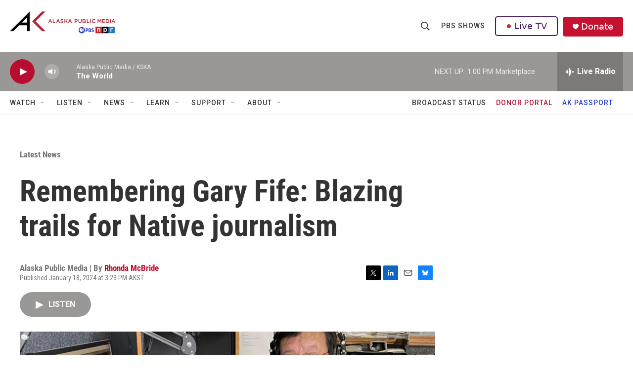

--- FILE ---
content_type: text/html;charset=UTF-8
request_url: https://alaskapublic.org/2024/01/18/remembering-gary-fife-blazing-trails-for-native-journalism/
body_size: 32195
content:
<!DOCTYPE html>
<html class="ArtP aside" lang="en">
    <head>
    <meta charset="UTF-8">

    

    <style data-cssvarsponyfill="true">
        :root { --siteBgColorInverse: #121212; --primaryTextColorInverse: #ffffff; --secondaryTextColorInverse: #cccccc; --tertiaryTextColorInverse: #c5c5c5; --headerBgColorInverse: #121212; --headerBorderColorInverse: #dcddde; --headerTextColorInverse: #ffffff; --secC1_Inverse: #a2a2a2; --secC4_Inverse: #282828; --headerNavBarBgColorInverse: #121212; --headerMenuBgColorInverse: #ffffff; --headerMenuTextColorInverse: #6b2b85; --headerMenuTextColorHoverInverse: #6b2b85; --liveBlogTextColorInverse: #ffffff; --applyButtonColorInverse: #4485D5; --applyButtonTextColorInverse: #4485D5; --siteBgColor: #ffffff; --primaryTextColor: #333333; --secondaryTextColor: #666666; --secC1: #767676; --secC4: #f5f5f5; --secC5: #ffffff; --siteBgColor: #ffffff; --siteInverseBgColor: #000000; --linkColor: #ba0c2f; --linkHoverColor: #85041e; --headerBgColor: #ffffff; --headerBgColorInverse: #000000; --headerBorderColor: #858585; --headerBorderColorInverse: #858585; --tertiaryTextColor: #1c1c1c; --headerTextColor: #333333; --buttonBgColor: #ba0c2f; --buttonTextColor: #ffffff; --headerNavBarBgColor: #ffffff; --headerNavBarTextColor: #333333; --headerMenuBgColor: #ffffff; --headerMenuTextColor: #333333; --headerMenuTextColorHover: #767676; --liveBlogTextColor: #282829; --applyButtonColor: #194173; --applyButtonTextColor: #2c4273; --primaryColor1: #9a9896; --primaryColor2: #ba0c2f; --breakingColor: #ff6f00; --secC2: #dcdcdc; --secC3: #e6e6e6; --secC5: #ffffff; --linkColor: #ba0c2f; --linkHoverColor: #85041e; --donateBGColor: #c41230; --headerIconColor: #ffffff; --hatButtonBgColor: #ffffff; --hatButtonBgHoverColor: #411c58; --hatButtonBorderColor: #411c58; --hatButtonBorderHoverColor: #ffffff; --hatButtoniconColor: #d62021; --hatButtonTextColor: #411c58; --hatButtonTextHoverColor: #ffffff; --footerTextColor: #ffffff; --footerTextBgColor: #ffffff; --footerPartnersBgColor: #000000; --listBorderColor: #000000; --gridBorderColor: #e6e6e6; --tagButtonBorderColor: #1772b0; --tagButtonTextColor: #1772b0; --breakingTextColor: #ffffff; --sectionTextColor: #ff6f00; --contentWidth: 1240px; --primaryHeadlineFont: sans-serif; --secHlFont: sans-serif; --bodyFont: sans-serif; --colorWhite: #ffffff; --colorBlack: #000000;} .fonts-loaded { --primaryHeadlineFont: "Roboto Condensed"; --secHlFont: "Roboto Condensed"; --bodyFont: "Roboto"; --liveBlogBodyFont: "Roboto";}
    </style>

    
    
    <meta name="twitter:card" content="summary_large_image"/>
    
    
    
    
    <meta name="twitter:description" content="For more than a half century, Gary Fife fought against stereotypes and championed stories that were for, by and about Native Americans."/>
    
    
    <meta name="twitter:image" content="https://npr.brightspotcdn.com/dims4/default/6b6566a/2147483647/strip/true/crop/1604x902+78+0/resize/1200x675!/quality/90/?url=http%3A%2F%2Fnpr-brightspot.s3.amazonaws.com%2Flegacy%2Fwp-content%2Fuploads%2F2024%2F01%2FGary-Fife-1.jpg"/>

    
    <meta name="twitter:image:alt" content="Gary Fife"/>
    
    
    <meta name="twitter:site" content="@akpublicnews"/>
    
    
    
    <meta name="twitter:title" content="Remembering Gary Fife: Blazing trails for Native journalism"/>
    

<meta name="robots" content="max-image-preview:large">

<meta name="disqus.shortname" content="npr-kska">
<meta name="disqus.url" content="https://alaskapublic.org/news/2024-01-18/remembering-gary-fife-blazing-trails-for-native-journalism">
<meta name="disqus.title" content="Remembering Gary Fife: Blazing trails for Native journalism">
<meta name="disqus.identifier" content="00000192-99f4-dda9-a1f3-dbfdfed90029">
    <meta property="og:title" content="Remembering Gary Fife: Blazing trails for Native journalism">

    <meta property="og:url" content="https://alaskapublic.org/news/2024-01-18/remembering-gary-fife-blazing-trails-for-native-journalism">

    <meta property="og:image" content="https://npr.brightspotcdn.com/dims4/default/b089841/2147483647/strip/true/crop/1718x902+21+0/resize/1200x630!/quality/90/?url=http%3A%2F%2Fnpr-brightspot.s3.amazonaws.com%2Flegacy%2Fwp-content%2Fuploads%2F2024%2F01%2FGary-Fife-1.jpg">

    
    <meta property="og:image:url" content="https://npr.brightspotcdn.com/dims4/default/b089841/2147483647/strip/true/crop/1718x902+21+0/resize/1200x630!/quality/90/?url=http%3A%2F%2Fnpr-brightspot.s3.amazonaws.com%2Flegacy%2Fwp-content%2Fuploads%2F2024%2F01%2FGary-Fife-1.jpg">
    
    <meta property="og:image:width" content="1200">
    <meta property="og:image:height" content="630">
    <meta property="og:image:type" content="image/jpeg">
    
    <meta property="og:image:alt" content="Gary Fife">
    

    <meta property="og:description" content="For more than a half century, Gary Fife fought against stereotypes and championed stories that were for, by and about Native Americans.">

    <meta property="og:site_name" content="Alaska Public Media">



    <meta property="og:type" content="article">

    <meta property="article:author" content="https://alaskapublic.org/people/rhonda-mcbride">

    <meta property="article:published_time" content="2024-01-19T00:23:33">

    <meta property="article:modified_time" content="2024-12-16T17:58:00.965">

    <meta property="article:section" content="Latest News">


    <link data-cssvarsponyfill="true" class="Webpack-css" rel="stylesheet" href="https://npr.brightspotcdn.com/resource/00000177-1bc0-debb-a57f-dfcf4a950000/styleguide/All.min.0db89f2a608a6b13cec2d9fc84f71c45.gz.css">

    

    <style>.FooterNavigation-items-item {
    display: inline-block
}</style>
<style>[class*='-articleBody'] > ul,
[class*='-articleBody'] > ul ul {
    list-style-type: disc;
}</style>
<link rel="stylesheet" href="/stylesheets/akpm_global_stylesheet.css">


    <meta name="viewport" content="width=device-width, initial-scale=1, viewport-fit=cover"><title>Remembering Gary Fife: Blazing trails for Native journalism</title><meta name="description" content="For more than a half century, Gary Fife fought against stereotypes and championed stories that were for, by and about Native Americans."><link rel="canonical" href="https://alaskapublic.org/news/2024-01-18/remembering-gary-fife-blazing-trails-for-native-journalism"><meta name="brightspot.contentId" content="00000192-99f4-dda9-a1f3-dbfdfed90029"><link rel="apple-touch-icon"sizes="180x180"href="/apple-touch-icon.png"><link rel="icon"type="image/png"href="/favicon-32x32.png"><link rel="icon"type="image/png"href="/favicon-16x16.png">
    
    
    <meta name="brightspot-dataLayer" content="{
  &quot;author&quot; : &quot;Rhonda McBride&quot;,
  &quot;bspStoryId&quot; : &quot;00000192-99f4-dda9-a1f3-dbfdfed90029&quot;,
  &quot;category&quot; : &quot;Latest News,Anchorage&quot;,
  &quot;inlineAudio&quot; : 1,
  &quot;keywords&quot; : &quot;&quot;,
  &quot;nprCmsSite&quot; : true,
  &quot;nprStoryId&quot; : &quot;1225511136&quot;,
  &quot;pageType&quot; : &quot;news-story&quot;,
  &quot;program&quot; : &quot;&quot;,
  &quot;publishedDate&quot; : &quot;2024-01-18T15:23:33Z&quot;,
  &quot;siteName&quot; : &quot;Alaska Public Media&quot;,
  &quot;station&quot; : &quot;Alaska Public Media&quot;,
  &quot;stationOrgId&quot; : &quot;1177&quot;,
  &quot;storyOrgId&quot; : &quot;0&quot;,
  &quot;storyTheme&quot; : &quot;news-story&quot;,
  &quot;storyTitle&quot; : &quot;Remembering Gary Fife: Blazing trails for Native journalism&quot;,
  &quot;timezone&quot; : &quot;America/Anchorage&quot;,
  &quot;wordCount&quot; : 0,
  &quot;series&quot; : &quot;&quot;
}">
    <script id="brightspot-dataLayer">
        (function () {
            var dataValue = document.head.querySelector('meta[name="brightspot-dataLayer"]').content;
            if (dataValue) {
                window.brightspotDataLayer = JSON.parse(dataValue);
            }
        })();
    </script>

    

    

    
    <script src="https://npr.brightspotcdn.com/resource/00000177-1bc0-debb-a57f-dfcf4a950000/styleguide/All.min.fd8f7fccc526453c829dde80fc7c2ef5.gz.js" async></script>
    

    <script type="application/ld+json">{"@context":"http://schema.org","@type":"NewsArticle","author":[{"@context":"http://schema.org","@type":"Person","name":"Rhonda McBride","url":"https://alaskapublic.org/people/rhonda-mcbride"}],"dateModified":"2024-12-16T12:58:00Z","datePublished":"2024-01-18T19:23:33Z","headline":"Remembering Gary Fife: Blazing trails for Native journalism","image":{"@context":"http://schema.org","@type":"ImageObject","url":"https://npr.brightspotcdn.com/legacy/wp-content/uploads/2024/01/Gary-Fife-1.jpg"},"mainEntityOfPage":{"@type":"NewsArticle","@id":"https://alaskapublic.org/news/2024-01-18/remembering-gary-fife-blazing-trails-for-native-journalism"},"publisher":{"@type":"Organization","name":"AKPM","logo":{"@context":"http://schema.org","@type":"ImageObject","height":"60","url":"https://npr.brightspotcdn.com/dims4/default/fc7e9ec/2147483647/resize/x60/quality/90/?url=http%3A%2F%2Fnpr-brightspot.s3.amazonaws.com%2F38%2F65%2Ff048c72b4befb5bafa8664077013%2Fakpm-pbs-npr-v2.png","width":"214"}}}</script><script type="application/ld+json">{"@context":"http://schema.org","@type":"ListenAction","description":"For more than a half century, Gary Fife fought against stereotypes and championed stories that were for, by and about Native Americans.","name":"Remembering Gary Fife: Blazing trails for Native journalism"}</script><script type="application/ld+json">{"@context":"http://schema.org","@type":"BreadcrumbList","itemListElement":[{"@context":"http://schema.org","@type":"ListItem","item":"https://alaskapublic.org/news","name":"Latest News","position":"1"}]}</script><script async="async" src="https://securepubads.g.doubleclick.net/tag/js/gpt.js"></script>
<script type="text/javascript">
    // Google tag setup
    var googletag = googletag || {};
    googletag.cmd = googletag.cmd || [];

    googletag.cmd.push(function () {
        // @see https://developers.google.com/publisher-tag/reference#googletag.PubAdsService_enableLazyLoad
        googletag.pubads().enableLazyLoad({
            fetchMarginPercent: 100, // fetch and render ads within this % of viewport
            renderMarginPercent: 100,
            mobileScaling: 1  // Same on mobile.
        });

        googletag.pubads().enableSingleRequest()
        googletag.pubads().enableAsyncRendering()
        googletag.pubads().collapseEmptyDivs()
        googletag.pubads().disableInitialLoad()
        googletag.enableServices()
    })
</script>
<meta name="gtm-dataLayer" content="{
  &quot;gtmAuthor&quot; : &quot;Rhonda McBride&quot;,
  &quot;gtmBspStoryId&quot; : &quot;00000192-99f4-dda9-a1f3-dbfdfed90029&quot;,
  &quot;gtmCategory&quot; : &quot;Latest News,Anchorage&quot;,
  &quot;gtmInlineAudio&quot; : 1,
  &quot;gtmKeywords&quot; : &quot;&quot;,
  &quot;gtmNprCmsSite&quot; : true,
  &quot;gtmNprStoryId&quot; : &quot;1225511136&quot;,
  &quot;gtmPageType&quot; : &quot;news-story&quot;,
  &quot;gtmProgram&quot; : &quot;&quot;,
  &quot;gtmPublishedDate&quot; : &quot;2024-01-18T15:23:33Z&quot;,
  &quot;gtmSiteName&quot; : &quot;Alaska Public Media&quot;,
  &quot;gtmStation&quot; : &quot;Alaska Public Media&quot;,
  &quot;gtmStationOrgId&quot; : &quot;1177&quot;,
  &quot;gtmStoryOrgId&quot; : &quot;0&quot;,
  &quot;gtmStoryTheme&quot; : &quot;news-story&quot;,
  &quot;gtmStoryTitle&quot; : &quot;Remembering Gary Fife: Blazing trails for Native journalism&quot;,
  &quot;gtmTimezone&quot; : &quot;America/Anchorage&quot;,
  &quot;gtmWordCount&quot; : 0,
  &quot;gtmSeries&quot; : &quot;&quot;
}"><script>

    (function () {
        var dataValue = document.head.querySelector('meta[name="gtm-dataLayer"]').content;
        if (dataValue) {
            window.dataLayer = window.dataLayer || [];
            dataValue = JSON.parse(dataValue);
            dataValue['event'] = 'gtmFirstView';
            window.dataLayer.push(dataValue);
        }
    })();

    (function(w,d,s,l,i){w[l]=w[l]||[];w[l].push({'gtm.start':
            new Date().getTime(),event:'gtm.js'});var f=d.getElementsByTagName(s)[0],
        j=d.createElement(s),dl=l!='dataLayer'?'&l='+l:'';j.async=true;j.src=
        'https://www.googletagmanager.com/gtm.js?id='+i+dl;f.parentNode.insertBefore(j,f);
})(window,document,'script','dataLayer','GTM-N39QFDR');</script><!-- no longer used, moved disqus script to be loaded by ps-disqus-comment-module.js to avoid errors --><script>window.addEventListener('DOMContentLoaded', (event) => {
    window.nulldurationobserver = new MutationObserver(function (mutations) {
        document.querySelectorAll('.StreamPill-duration').forEach(pill => { 
      if (pill.innerText == "LISTENNULL") {
         pill.innerText = "LISTEN"
      } 
    });
      });

      window.nulldurationobserver.observe(document.body, {
        childList: true,
        subtree: true
      });
});
</script>
<script> window.addEventListener('DOMContentLoaded', function externalLinks() {
    for (var c = document.getElementsByTagName("a"), a = 0; a < c.length; a++) {
      var b = c[a];
      b.getAttribute("href") && b.hostname !== location.hostname && (b.target = "_blank")
    }
  });</script>
<script>window.addEventListener('DOMContentLoaded', function () {
  document.querySelectorAll('.DropdownNavigation-items > li').forEach(li => {
    const link = li.querySelector('a.NavI-text-link');
    if (!link) return;

    switch (link.href) {
      case 'https://alaskapublic.org/programs/trouble-at-sea/yukon-river':
        li.classList.add('tas-nav-custom');
        break;
    }
  });
});
</script>


    <script>
        var head = document.getElementsByTagName('head')
        head = head[0]
        var link = document.createElement('link');
        link.setAttribute('href', 'https://fonts.googleapis.com/css?family=Roboto Condensed|Roboto|Roboto:400,500,700&display=swap');
        var relList = link.relList;

        if (relList && relList.supports('preload')) {
            link.setAttribute('as', 'style');
            link.setAttribute('rel', 'preload');
            link.setAttribute('onload', 'this.rel="stylesheet"');
            link.setAttribute('crossorigin', 'anonymous');
        } else {
            link.setAttribute('rel', 'stylesheet');
        }

        head.appendChild(link);
    </script>
</head>


    <body class="Page-body" data-content-width="1240px">
    <noscript>
    <iframe src="https://www.googletagmanager.com/ns.html?id=GTM-N39QFDR" height="0" width="0" style="display:none;visibility:hidden"></iframe>
</noscript>
        

    <!-- Putting icons here, so we don't have to include in a bunch of -body hbs's -->
<svg xmlns="http://www.w3.org/2000/svg" style="display:none" id="iconsMap1" class="iconsMap">
    <symbol id="play-icon" viewBox="0 0 115 115">
        <polygon points="0,0 115,57.5 0,115" fill="currentColor" />
    </symbol>
    <symbol id="grid" viewBox="0 0 32 32">
            <g>
                <path d="M6.4,5.7 C6.4,6.166669 6.166669,6.4 5.7,6.4 L0.7,6.4 C0.233331,6.4 0,6.166669 0,5.7 L0,0.7 C0,0.233331 0.233331,0 0.7,0 L5.7,0 C6.166669,0 6.4,0.233331 6.4,0.7 L6.4,5.7 Z M19.2,5.7 C19.2,6.166669 18.966669,6.4 18.5,6.4 L13.5,6.4 C13.033331,6.4 12.8,6.166669 12.8,5.7 L12.8,0.7 C12.8,0.233331 13.033331,0 13.5,0 L18.5,0 C18.966669,0 19.2,0.233331 19.2,0.7 L19.2,5.7 Z M32,5.7 C32,6.166669 31.766669,6.4 31.3,6.4 L26.3,6.4 C25.833331,6.4 25.6,6.166669 25.6,5.7 L25.6,0.7 C25.6,0.233331 25.833331,0 26.3,0 L31.3,0 C31.766669,0 32,0.233331 32,0.7 L32,5.7 Z M6.4,18.5 C6.4,18.966669 6.166669,19.2 5.7,19.2 L0.7,19.2 C0.233331,19.2 0,18.966669 0,18.5 L0,13.5 C0,13.033331 0.233331,12.8 0.7,12.8 L5.7,12.8 C6.166669,12.8 6.4,13.033331 6.4,13.5 L6.4,18.5 Z M19.2,18.5 C19.2,18.966669 18.966669,19.2 18.5,19.2 L13.5,19.2 C13.033331,19.2 12.8,18.966669 12.8,18.5 L12.8,13.5 C12.8,13.033331 13.033331,12.8 13.5,12.8 L18.5,12.8 C18.966669,12.8 19.2,13.033331 19.2,13.5 L19.2,18.5 Z M32,18.5 C32,18.966669 31.766669,19.2 31.3,19.2 L26.3,19.2 C25.833331,19.2 25.6,18.966669 25.6,18.5 L25.6,13.5 C25.6,13.033331 25.833331,12.8 26.3,12.8 L31.3,12.8 C31.766669,12.8 32,13.033331 32,13.5 L32,18.5 Z M6.4,31.3 C6.4,31.766669 6.166669,32 5.7,32 L0.7,32 C0.233331,32 0,31.766669 0,31.3 L0,26.3 C0,25.833331 0.233331,25.6 0.7,25.6 L5.7,25.6 C6.166669,25.6 6.4,25.833331 6.4,26.3 L6.4,31.3 Z M19.2,31.3 C19.2,31.766669 18.966669,32 18.5,32 L13.5,32 C13.033331,32 12.8,31.766669 12.8,31.3 L12.8,26.3 C12.8,25.833331 13.033331,25.6 13.5,25.6 L18.5,25.6 C18.966669,25.6 19.2,25.833331 19.2,26.3 L19.2,31.3 Z M32,31.3 C32,31.766669 31.766669,32 31.3,32 L26.3,32 C25.833331,32 25.6,31.766669 25.6,31.3 L25.6,26.3 C25.6,25.833331 25.833331,25.6 26.3,25.6 L31.3,25.6 C31.766669,25.6 32,25.833331 32,26.3 L32,31.3 Z" id=""></path>
            </g>
    </symbol>
    <symbol id="radio-stream" width="18" height="19" viewBox="0 0 18 19">
        <g fill="currentColor" fill-rule="nonzero">
            <path d="M.5 8c-.276 0-.5.253-.5.565v1.87c0 .312.224.565.5.565s.5-.253.5-.565v-1.87C1 8.253.776 8 .5 8zM2.5 8c-.276 0-.5.253-.5.565v1.87c0 .312.224.565.5.565s.5-.253.5-.565v-1.87C3 8.253 2.776 8 2.5 8zM3.5 7c-.276 0-.5.276-.5.617v3.766c0 .34.224.617.5.617s.5-.276.5-.617V7.617C4 7.277 3.776 7 3.5 7zM5.5 6c-.276 0-.5.275-.5.613v5.774c0 .338.224.613.5.613s.5-.275.5-.613V6.613C6 6.275 5.776 6 5.5 6zM6.5 4c-.276 0-.5.26-.5.58v8.84c0 .32.224.58.5.58s.5-.26.5-.58V4.58C7 4.26 6.776 4 6.5 4zM8.5 0c-.276 0-.5.273-.5.61v17.78c0 .337.224.61.5.61s.5-.273.5-.61V.61C9 .273 8.776 0 8.5 0zM9.5 2c-.276 0-.5.274-.5.612v14.776c0 .338.224.612.5.612s.5-.274.5-.612V2.612C10 2.274 9.776 2 9.5 2zM11.5 5c-.276 0-.5.276-.5.616v8.768c0 .34.224.616.5.616s.5-.276.5-.616V5.616c0-.34-.224-.616-.5-.616zM12.5 6c-.276 0-.5.262-.5.584v4.832c0 .322.224.584.5.584s.5-.262.5-.584V6.584c0-.322-.224-.584-.5-.584zM14.5 7c-.276 0-.5.29-.5.647v3.706c0 .357.224.647.5.647s.5-.29.5-.647V7.647C15 7.29 14.776 7 14.5 7zM15.5 8c-.276 0-.5.253-.5.565v1.87c0 .312.224.565.5.565s.5-.253.5-.565v-1.87c0-.312-.224-.565-.5-.565zM17.5 8c-.276 0-.5.253-.5.565v1.87c0 .312.224.565.5.565s.5-.253.5-.565v-1.87c0-.312-.224-.565-.5-.565z"/>
        </g>
    </symbol>
    <symbol id="icon-magnify" viewBox="0 0 31 31">
        <g>
            <path fill-rule="evenodd" d="M22.604 18.89l-.323.566 8.719 8.8L28.255 31l-8.719-8.8-.565.404c-2.152 1.346-4.386 2.018-6.7 2.018-3.39 0-6.284-1.21-8.679-3.632C1.197 18.568 0 15.66 0 12.27c0-3.39 1.197-6.283 3.592-8.678C5.987 1.197 8.88 0 12.271 0c3.39 0 6.283 1.197 8.678 3.592 2.395 2.395 3.593 5.288 3.593 8.679 0 2.368-.646 4.574-1.938 6.62zM19.162 5.77C17.322 3.925 15.089 3 12.46 3c-2.628 0-4.862.924-6.702 2.77C3.92 7.619 3 9.862 3 12.5c0 2.639.92 4.882 2.76 6.73C7.598 21.075 9.832 22 12.46 22c2.629 0 4.862-.924 6.702-2.77C21.054 17.33 22 15.085 22 12.5c0-2.586-.946-4.83-2.838-6.73z"/>
        </g>
    </symbol>
    <symbol id="burger-menu" viewBox="0 0 14 10">
        <g>
            <path fill-rule="evenodd" d="M0 5.5v-1h14v1H0zM0 1V0h14v1H0zm0 9V9h14v1H0z"></path>
        </g>
    </symbol>
    <symbol id="close-x" viewBox="0 0 14 14">
        <g>
            <path fill-rule="nonzero" d="M6.336 7L0 .664.664 0 7 6.336 13.336 0 14 .664 7.664 7 14 13.336l-.664.664L7 7.664.664 14 0 13.336 6.336 7z"></path>
        </g>
    </symbol>
    <symbol id="share-more-arrow" viewBox="0 0 512 512" style="enable-background:new 0 0 512 512;">
        <g>
            <g>
                <path d="M512,241.7L273.643,3.343v156.152c-71.41,3.744-138.015,33.337-188.958,84.28C30.075,298.384,0,370.991,0,448.222v60.436
                    l29.069-52.985c45.354-82.671,132.173-134.027,226.573-134.027c5.986,0,12.004,0.212,18.001,0.632v157.779L512,241.7z
                    M255.642,290.666c-84.543,0-163.661,36.792-217.939,98.885c26.634-114.177,129.256-199.483,251.429-199.483h15.489V78.131
                    l163.568,163.568L304.621,405.267V294.531l-13.585-1.683C279.347,291.401,267.439,290.666,255.642,290.666z"></path>
            </g>
        </g>
    </symbol>
    <symbol id="chevron" viewBox="0 0 100 100">
        <g>
            <path d="M22.4566257,37.2056786 L-21.4456527,71.9511488 C-22.9248661,72.9681457 -24.9073712,72.5311671 -25.8758148,70.9765924 L-26.9788683,69.2027424 C-27.9450684,67.6481676 -27.5292733,65.5646602 -26.0500598,64.5484493 L20.154796,28.2208967 C21.5532435,27.2597011 23.3600078,27.2597011 24.759951,28.2208967 L71.0500598,64.4659264 C72.5292733,65.4829232 72.9450684,67.5672166 71.9788683,69.1217913 L70.8750669,70.8956413 C69.9073712,72.4502161 67.9241183,72.8848368 66.4449048,71.8694118 L22.4566257,37.2056786 Z" id="Transparent-Chevron" transform="translate(22.500000, 50.000000) rotate(90.000000) translate(-22.500000, -50.000000) "></path>
        </g>
    </symbol>
</svg>

<svg xmlns="http://www.w3.org/2000/svg" style="display:none" id="iconsMap2" class="iconsMap">
    <symbol id="mono-icon-facebook" viewBox="0 0 10 19">
        <path fill-rule="evenodd" d="M2.707 18.25V10.2H0V7h2.707V4.469c0-1.336.375-2.373 1.125-3.112C4.582.62 5.578.25 6.82.25c1.008 0 1.828.047 2.461.14v2.848H7.594c-.633 0-1.067.14-1.301.422-.188.235-.281.61-.281 1.125V7H9l-.422 3.2H6.012v8.05H2.707z"></path>
    </symbol>
    <symbol id="mono-icon-instagram" viewBox="0 0 17 17">
        <g>
            <path fill-rule="evenodd" d="M8.281 4.207c.727 0 1.4.182 2.022.545a4.055 4.055 0 0 1 1.476 1.477c.364.62.545 1.294.545 2.021 0 .727-.181 1.4-.545 2.021a4.055 4.055 0 0 1-1.476 1.477 3.934 3.934 0 0 1-2.022.545c-.726 0-1.4-.182-2.021-.545a4.055 4.055 0 0 1-1.477-1.477 3.934 3.934 0 0 1-.545-2.021c0-.727.182-1.4.545-2.021A4.055 4.055 0 0 1 6.26 4.752a3.934 3.934 0 0 1 2.021-.545zm0 6.68a2.54 2.54 0 0 0 1.864-.774 2.54 2.54 0 0 0 .773-1.863 2.54 2.54 0 0 0-.773-1.863 2.54 2.54 0 0 0-1.864-.774 2.54 2.54 0 0 0-1.863.774 2.54 2.54 0 0 0-.773 1.863c0 .727.257 1.348.773 1.863a2.54 2.54 0 0 0 1.863.774zM13.45 4.03c-.023.258-.123.48-.299.668a.856.856 0 0 1-.65.281.913.913 0 0 1-.668-.28.913.913 0 0 1-.281-.669c0-.258.094-.48.281-.668a.913.913 0 0 1 .668-.28c.258 0 .48.093.668.28.187.188.281.41.281.668zm2.672.95c.023.656.035 1.746.035 3.269 0 1.523-.017 2.62-.053 3.287-.035.668-.134 1.248-.298 1.74a4.098 4.098 0 0 1-.967 1.53 4.098 4.098 0 0 1-1.53.966c-.492.164-1.072.264-1.74.3-.668.034-1.763.052-3.287.052-1.523 0-2.619-.018-3.287-.053-.668-.035-1.248-.146-1.74-.334a3.747 3.747 0 0 1-1.53-.931 4.098 4.098 0 0 1-.966-1.53c-.164-.492-.264-1.072-.299-1.74C.424 10.87.406 9.773.406 8.25S.424 5.63.46 4.963c.035-.668.135-1.248.299-1.74.21-.586.533-1.096.967-1.53A4.098 4.098 0 0 1 3.254.727c.492-.164 1.072-.264 1.74-.3C5.662.394 6.758.376 8.281.376c1.524 0 2.62.018 3.287.053.668.035 1.248.135 1.74.299a4.098 4.098 0 0 1 2.496 2.496c.165.492.27 1.078.317 1.757zm-1.687 7.91c.14-.399.234-1.032.28-1.899.024-.515.036-1.242.036-2.18V7.689c0-.961-.012-1.688-.035-2.18-.047-.89-.14-1.524-.281-1.899a2.537 2.537 0 0 0-1.512-1.511c-.375-.14-1.008-.235-1.899-.282a51.292 51.292 0 0 0-2.18-.035H7.72c-.938 0-1.664.012-2.18.035-.867.047-1.5.141-1.898.282a2.537 2.537 0 0 0-1.512 1.511c-.14.375-.234 1.008-.281 1.899a51.292 51.292 0 0 0-.036 2.18v1.125c0 .937.012 1.664.036 2.18.047.866.14 1.5.28 1.898.306.726.81 1.23 1.513 1.511.398.141 1.03.235 1.898.282.516.023 1.242.035 2.18.035h1.125c.96 0 1.687-.012 2.18-.035.89-.047 1.523-.141 1.898-.282.726-.304 1.23-.808 1.512-1.511z"></path>
        </g>
    </symbol>
    <symbol id="mono-icon-email" viewBox="0 0 512 512">
        <g>
            <path d="M67,148.7c11,5.8,163.8,89.1,169.5,92.1c5.7,3,11.5,4.4,20.5,4.4c9,0,14.8-1.4,20.5-4.4c5.7-3,158.5-86.3,169.5-92.1
                c4.1-2.1,11-5.9,12.5-10.2c2.6-7.6-0.2-10.5-11.3-10.5H257H65.8c-11.1,0-13.9,3-11.3,10.5C56,142.9,62.9,146.6,67,148.7z"></path>
            <path d="M455.7,153.2c-8.2,4.2-81.8,56.6-130.5,88.1l82.2,92.5c2,2,2.9,4.4,1.8,5.6c-1.2,1.1-3.8,0.5-5.9-1.4l-98.6-83.2
                c-14.9,9.6-25.4,16.2-27.2,17.2c-7.7,3.9-13.1,4.4-20.5,4.4c-7.4,0-12.8-0.5-20.5-4.4c-1.9-1-12.3-7.6-27.2-17.2l-98.6,83.2
                c-2,2-4.7,2.6-5.9,1.4c-1.2-1.1-0.3-3.6,1.7-5.6l82.1-92.5c-48.7-31.5-123.1-83.9-131.3-88.1c-8.8-4.5-9.3,0.8-9.3,4.9
                c0,4.1,0,205,0,205c0,9.3,13.7,20.9,23.5,20.9H257h185.5c9.8,0,21.5-11.7,21.5-20.9c0,0,0-201,0-205
                C464,153.9,464.6,148.7,455.7,153.2z"></path>
        </g>
    </symbol>
    <symbol id="default-image" width="24" height="24" viewBox="0 0 24 24" fill="none" stroke="currentColor" stroke-width="2" stroke-linecap="round" stroke-linejoin="round" class="feather feather-image">
        <rect x="3" y="3" width="18" height="18" rx="2" ry="2"></rect>
        <circle cx="8.5" cy="8.5" r="1.5"></circle>
        <polyline points="21 15 16 10 5 21"></polyline>
    </symbol>
    <symbol id="icon-email" width="18px" viewBox="0 0 20 14">
        <g id="Symbols" stroke="none" stroke-width="1" fill="none" fill-rule="evenodd" stroke-linecap="round" stroke-linejoin="round">
            <g id="social-button-bar" transform="translate(-125.000000, -8.000000)" stroke="#000000">
                <g id="Group-2" transform="translate(120.000000, 0.000000)">
                    <g id="envelope" transform="translate(6.000000, 9.000000)">
                        <path d="M17.5909091,10.6363636 C17.5909091,11.3138182 17.0410909,11.8636364 16.3636364,11.8636364 L1.63636364,11.8636364 C0.958909091,11.8636364 0.409090909,11.3138182 0.409090909,10.6363636 L0.409090909,1.63636364 C0.409090909,0.958090909 0.958909091,0.409090909 1.63636364,0.409090909 L16.3636364,0.409090909 C17.0410909,0.409090909 17.5909091,0.958090909 17.5909091,1.63636364 L17.5909091,10.6363636 L17.5909091,10.6363636 Z" id="Stroke-406"></path>
                        <polyline id="Stroke-407" points="17.1818182 0.818181818 9 7.36363636 0.818181818 0.818181818"></polyline>
                    </g>
                </g>
            </g>
        </g>
    </symbol>
    <symbol id="mono-icon-print" viewBox="0 0 12 12">
        <g fill-rule="evenodd">
            <path fill-rule="nonzero" d="M9 10V7H3v3H1a1 1 0 0 1-1-1V4a1 1 0 0 1 1-1h10a1 1 0 0 1 1 1v3.132A2.868 2.868 0 0 1 9.132 10H9zm.5-4.5a1 1 0 1 0 0-2 1 1 0 0 0 0 2zM3 0h6v2H3z"></path>
            <path d="M4 8h4v4H4z"></path>
        </g>
    </symbol>
    <symbol id="mono-icon-copylink" viewBox="0 0 12 12">
        <g fill-rule="evenodd">
            <path d="M10.199 2.378c.222.205.4.548.465.897.062.332.016.614-.132.774L8.627 6.106c-.187.203-.512.232-.75-.014a.498.498 0 0 0-.706.028.499.499 0 0 0 .026.706 1.509 1.509 0 0 0 2.165-.04l1.903-2.06c.37-.398.506-.98.382-1.636-.105-.557-.392-1.097-.77-1.445L9.968.8C9.591.452 9.03.208 8.467.145 7.803.072 7.233.252 6.864.653L4.958 2.709a1.509 1.509 0 0 0 .126 2.161.5.5 0 1 0 .68-.734c-.264-.218-.26-.545-.071-.747L7.597 1.33c.147-.16.425-.228.76-.19.353.038.71.188.931.394l.91.843.001.001zM1.8 9.623c-.222-.205-.4-.549-.465-.897-.062-.332-.016-.614.132-.774l1.905-2.057c.187-.203.512-.232.75.014a.498.498 0 0 0 .706-.028.499.499 0 0 0-.026-.706 1.508 1.508 0 0 0-2.165.04L.734 7.275c-.37.399-.506.98-.382 1.637.105.557.392 1.097.77 1.445l.91.843c.376.35.937.594 1.5.656.664.073 1.234-.106 1.603-.507L7.04 9.291a1.508 1.508 0 0 0-.126-2.16.5.5 0 0 0-.68.734c.264.218.26.545.071.747l-1.904 2.057c-.147.16-.425.228-.76.191-.353-.038-.71-.188-.931-.394l-.91-.843z"></path>
            <path d="M8.208 3.614a.5.5 0 0 0-.707.028L3.764 7.677a.5.5 0 0 0 .734.68L8.235 4.32a.5.5 0 0 0-.027-.707"></path>
        </g>
    </symbol>
    <symbol id="mono-icon-linkedin" viewBox="0 0 16 17">
        <g fill-rule="evenodd">
            <path d="M3.734 16.125H.464V5.613h3.27zM2.117 4.172c-.515 0-.96-.188-1.336-.563A1.825 1.825 0 0 1 .22 2.273c0-.515.187-.96.562-1.335.375-.375.82-.563 1.336-.563.516 0 .961.188 1.336.563.375.375.563.82.563 1.335 0 .516-.188.961-.563 1.336-.375.375-.82.563-1.336.563zM15.969 16.125h-3.27v-5.133c0-.844-.07-1.453-.21-1.828-.259-.633-.762-.95-1.512-.95s-1.278.282-1.582.845c-.235.421-.352 1.043-.352 1.863v5.203H5.809V5.613h3.128v1.442h.036c.234-.469.609-.856 1.125-1.16.562-.375 1.218-.563 1.968-.563 1.524 0 2.59.48 3.2 1.441.468.774.703 1.97.703 3.586v5.766z"></path>
        </g>
    </symbol>
    <symbol id="mono-icon-pinterest" viewBox="0 0 512 512">
        <g>
            <path d="M256,32C132.3,32,32,132.3,32,256c0,91.7,55.2,170.5,134.1,205.2c-0.6-15.6-0.1-34.4,3.9-51.4
                c4.3-18.2,28.8-122.1,28.8-122.1s-7.2-14.3-7.2-35.4c0-33.2,19.2-58,43.2-58c20.4,0,30.2,15.3,30.2,33.6
                c0,20.5-13.1,51.1-19.8,79.5c-5.6,23.8,11.9,43.1,35.4,43.1c42.4,0,71-54.5,71-119.1c0-49.1-33.1-85.8-93.2-85.8
                c-67.9,0-110.3,50.7-110.3,107.3c0,19.5,5.8,33.3,14.8,43.9c4.1,4.9,4.7,6.9,3.2,12.5c-1.1,4.1-3.5,14-4.6,18
                c-1.5,5.7-6.1,7.7-11.2,5.6c-31.3-12.8-45.9-47-45.9-85.6c0-63.6,53.7-139.9,160.1-139.9c85.5,0,141.8,61.9,141.8,128.3
                c0,87.9-48.9,153.5-120.9,153.5c-24.2,0-46.9-13.1-54.7-27.9c0,0-13,51.6-15.8,61.6c-4.7,17.3-14,34.5-22.5,48
                c20.1,5.9,41.4,9.2,63.5,9.2c123.7,0,224-100.3,224-224C480,132.3,379.7,32,256,32z"></path>
        </g>
    </symbol>
    <symbol id="mono-icon-tumblr" viewBox="0 0 512 512">
        <g>
            <path d="M321.2,396.3c-11.8,0-22.4-2.8-31.5-8.3c-6.9-4.1-11.5-9.6-14-16.4c-2.6-6.9-3.6-22.3-3.6-46.4V224h96v-64h-96V48h-61.9
                c-2.7,21.5-7.5,44.7-14.5,58.6c-7,13.9-14,25.8-25.6,35.7c-11.6,9.9-25.6,17.9-41.9,23.3V224h48v140.4c0,19,2,33.5,5.9,43.5
                c4,10,11.1,19.5,21.4,28.4c10.3,8.9,22.8,15.7,37.3,20.5c14.6,4.8,31.4,7.2,50.4,7.2c16.7,0,30.3-1.7,44.7-5.1
                c14.4-3.4,30.5-9.3,48.2-17.6v-65.6C363.2,389.4,342.3,396.3,321.2,396.3z"></path>
        </g>
    </symbol>
    <symbol id="mono-icon-twitter" viewBox="0 0 1200 1227">
        <g>
            <path d="M714.163 519.284L1160.89 0H1055.03L667.137 450.887L357.328 0H0L468.492 681.821L0 1226.37H105.866L515.491
            750.218L842.672 1226.37H1200L714.137 519.284H714.163ZM569.165 687.828L521.697 619.934L144.011 79.6944H306.615L611.412
            515.685L658.88 583.579L1055.08 1150.3H892.476L569.165 687.854V687.828Z" fill="white"></path>
        </g>
    </symbol>
    <symbol id="mono-icon-youtube" viewBox="0 0 512 512">
        <g>
            <path fill-rule="evenodd" d="M508.6,148.8c0-45-33.1-81.2-74-81.2C379.2,65,322.7,64,265,64c-3,0-6,0-9,0s-6,0-9,0c-57.6,0-114.2,1-169.6,3.6
                c-40.8,0-73.9,36.4-73.9,81.4C1,184.6-0.1,220.2,0,255.8C-0.1,291.4,1,327,3.4,362.7c0,45,33.1,81.5,73.9,81.5
                c58.2,2.7,117.9,3.9,178.6,3.8c60.8,0.2,120.3-1,178.6-3.8c40.9,0,74-36.5,74-81.5c2.4-35.7,3.5-71.3,3.4-107
                C512.1,220.1,511,184.5,508.6,148.8z M207,353.9V157.4l145,98.2L207,353.9z"></path>
        </g>
    </symbol>
    <symbol id="mono-icon-flipboard" viewBox="0 0 500 500">
        <g>
            <path d="M0,0V500H500V0ZM400,200H300V300H200V400H100V100H400Z"></path>
        </g>
    </symbol>
    <symbol id="mono-icon-bluesky" viewBox="0 0 568 501">
        <g>
            <path d="M123.121 33.6637C188.241 82.5526 258.281 181.681 284 234.873C309.719 181.681 379.759 82.5526 444.879
            33.6637C491.866 -1.61183 568 -28.9064 568 57.9464C568 75.2916 558.055 203.659 552.222 224.501C531.947 296.954
            458.067 315.434 392.347 304.249C507.222 323.8 536.444 388.56 473.333 453.32C353.473 576.312 301.061 422.461
            287.631 383.039C285.169 375.812 284.017 372.431 284 375.306C283.983 372.431 282.831 375.812 280.369 383.039C266.939
            422.461 214.527 576.312 94.6667 453.32C31.5556 388.56 60.7778 323.8 175.653 304.249C109.933 315.434 36.0535
            296.954 15.7778 224.501C9.94525 203.659 0 75.2916 0 57.9464C0 -28.9064 76.1345 -1.61183 123.121 33.6637Z"
            fill="white">
            </path>
        </g>
    </symbol>
    <symbol id="mono-icon-threads" viewBox="0 0 192 192">
        <g>
            <path d="M141.537 88.9883C140.71 88.5919 139.87 88.2104 139.019 87.8451C137.537 60.5382 122.616 44.905 97.5619 44.745C97.4484 44.7443 97.3355 44.7443 97.222 44.7443C82.2364 44.7443 69.7731 51.1409 62.102 62.7807L75.881 72.2328C81.6116 63.5383 90.6052 61.6848 97.2286 61.6848C97.3051 61.6848 97.3819 61.6848 97.4576 61.6855C105.707 61.7381 111.932 64.1366 115.961 68.814C118.893 72.2193 120.854 76.925 121.825 82.8638C114.511 81.6207 106.601 81.2385 98.145 81.7233C74.3247 83.0954 59.0111 96.9879 60.0396 116.292C60.5615 126.084 65.4397 134.508 73.775 140.011C80.8224 144.663 89.899 146.938 99.3323 146.423C111.79 145.74 121.563 140.987 128.381 132.296C133.559 125.696 136.834 117.143 138.28 106.366C144.217 109.949 148.617 114.664 151.047 120.332C155.179 129.967 155.42 145.8 142.501 158.708C131.182 170.016 117.576 174.908 97.0135 175.059C74.2042 174.89 56.9538 167.575 45.7381 153.317C35.2355 139.966 29.8077 120.682 29.6052 96C29.8077 71.3178 35.2355 52.0336 45.7381 38.6827C56.9538 24.4249 74.2039 17.11 97.0132 16.9405C119.988 17.1113 137.539 24.4614 149.184 38.788C154.894 45.8136 159.199 54.6488 162.037 64.9503L178.184 60.6422C174.744 47.9622 169.331 37.0357 161.965 27.974C147.036 9.60668 125.202 0.195148 97.0695 0H96.9569C68.8816 0.19447 47.2921 9.6418 32.7883 28.0793C19.8819 44.4864 13.2244 67.3157 13.0007 95.9325L13 96L13.0007 96.0675C13.2244 124.684 19.8819 147.514 32.7883 163.921C47.2921 182.358 68.8816 191.806 96.9569 192H97.0695C122.03 191.827 139.624 185.292 154.118 170.811C173.081 151.866 172.51 128.119 166.26 113.541C161.776 103.087 153.227 94.5962 141.537 88.9883ZM98.4405 129.507C88.0005 130.095 77.1544 125.409 76.6196 115.372C76.2232 107.93 81.9158 99.626 99.0812 98.6368C101.047 98.5234 102.976 98.468 104.871 98.468C111.106 98.468 116.939 99.0737 122.242 100.233C120.264 124.935 108.662 128.946 98.4405 129.507Z" fill="white"></path>
        </g>
    </symbol>
 </svg>

<svg xmlns="http://www.w3.org/2000/svg" style="display:none" id="iconsMap3" class="iconsMap">
    <symbol id="volume-mute" x="0px" y="0px" viewBox="0 0 24 24" style="enable-background:new 0 0 24 24;">
        <polygon fill="currentColor" points="11,5 6,9 2,9 2,15 6,15 11,19 "/>
        <line style="fill:none;stroke:currentColor;stroke-width:2;stroke-linecap:round;stroke-linejoin:round;" x1="23" y1="9" x2="17" y2="15"/>
        <line style="fill:none;stroke:currentColor;stroke-width:2;stroke-linecap:round;stroke-linejoin:round;" x1="17" y1="9" x2="23" y2="15"/>
    </symbol>
    <symbol id="volume-low" x="0px" y="0px" viewBox="0 0 24 24" style="enable-background:new 0 0 24 24;" xml:space="preserve">
        <polygon fill="currentColor" points="11,5 6,9 2,9 2,15 6,15 11,19 "/>
    </symbol>
    <symbol id="volume-mid" x="0px" y="0px" viewBox="0 0 24 24" style="enable-background:new 0 0 24 24;">
        <polygon fill="currentColor" points="11,5 6,9 2,9 2,15 6,15 11,19 "/>
        <path style="fill:none;stroke:currentColor;stroke-width:2;stroke-linecap:round;stroke-linejoin:round;" d="M15.5,8.5c2,2,2,5.1,0,7.1"/>
    </symbol>
    <symbol id="volume-high" x="0px" y="0px" viewBox="0 0 24 24" style="enable-background:new 0 0 24 24;">
        <polygon fill="currentColor" points="11,5 6,9 2,9 2,15 6,15 11,19 "/>
        <path style="fill:none;stroke:currentColor;stroke-width:2;stroke-linecap:round;stroke-linejoin:round;" d="M19.1,4.9c3.9,3.9,3.9,10.2,0,14.1 M15.5,8.5c2,2,2,5.1,0,7.1"/>
    </symbol>
    <symbol id="pause-icon" viewBox="0 0 12 16">
        <rect x="0" y="0" width="4" height="16" fill="currentColor"></rect>
        <rect x="8" y="0" width="4" height="16" fill="currentColor"></rect>
    </symbol>
    <symbol id="heart" viewBox="0 0 24 24">
        <g>
            <path d="M12 4.435c-1.989-5.399-12-4.597-12 3.568 0 4.068 3.06 9.481 12 14.997 8.94-5.516 12-10.929 12-14.997 0-8.118-10-8.999-12-3.568z"/>
        </g>
    </symbol>
    <symbol id="icon-location" width="24" height="24" viewBox="0 0 24 24" fill="currentColor" stroke="currentColor" stroke-width="2" stroke-linecap="round" stroke-linejoin="round" class="feather feather-map-pin">
        <path d="M21 10c0 7-9 13-9 13s-9-6-9-13a9 9 0 0 1 18 0z" fill="currentColor" fill-opacity="1"></path>
        <circle cx="12" cy="10" r="5" fill="#ffffff"></circle>
    </symbol>
    <symbol id="icon-ticket" width="23px" height="15px" viewBox="0 0 23 15">
        <g stroke="none" stroke-width="1" fill="none" fill-rule="evenodd">
            <g transform="translate(-625.000000, -1024.000000)">
                <g transform="translate(625.000000, 1024.000000)">
                    <path d="M0,12.057377 L0,3.94262296 C0.322189879,4.12588308 0.696256938,4.23076923 1.0952381,4.23076923 C2.30500469,4.23076923 3.28571429,3.26645946 3.28571429,2.07692308 C3.28571429,1.68461385 3.17904435,1.31680209 2.99266757,1 L20.0073324,1 C19.8209556,1.31680209 19.7142857,1.68461385 19.7142857,2.07692308 C19.7142857,3.26645946 20.6949953,4.23076923 21.9047619,4.23076923 C22.3037431,4.23076923 22.6778101,4.12588308 23,3.94262296 L23,12.057377 C22.6778101,11.8741169 22.3037431,11.7692308 21.9047619,11.7692308 C20.6949953,11.7692308 19.7142857,12.7335405 19.7142857,13.9230769 C19.7142857,14.3153862 19.8209556,14.6831979 20.0073324,15 L2.99266757,15 C3.17904435,14.6831979 3.28571429,14.3153862 3.28571429,13.9230769 C3.28571429,12.7335405 2.30500469,11.7692308 1.0952381,11.7692308 C0.696256938,11.7692308 0.322189879,11.8741169 -2.13162821e-14,12.057377 Z" fill="currentColor"></path>
                    <path d="M14.5,0.533333333 L14.5,15.4666667" stroke="#FFFFFF" stroke-linecap="square" stroke-dasharray="2"></path>
                </g>
            </g>
        </g>
    </symbol>
    <symbol id="icon-refresh" width="24" height="24" viewBox="0 0 24 24" fill="none" stroke="currentColor" stroke-width="2" stroke-linecap="round" stroke-linejoin="round" class="feather feather-refresh-cw">
        <polyline points="23 4 23 10 17 10"></polyline>
        <polyline points="1 20 1 14 7 14"></polyline>
        <path d="M3.51 9a9 9 0 0 1 14.85-3.36L23 10M1 14l4.64 4.36A9 9 0 0 0 20.49 15"></path>
    </symbol>

    <symbol>
    <g id="mono-icon-link-post" stroke="none" stroke-width="1" fill="none" fill-rule="evenodd">
        <g transform="translate(-313.000000, -10148.000000)" fill="#000000" fill-rule="nonzero">
            <g transform="translate(306.000000, 10142.000000)">
                <path d="M14.0614027,11.2506973 L14.3070318,11.2618997 C15.6181751,11.3582102 16.8219637,12.0327684 17.6059678,13.1077805 C17.8500396,13.4424472 17.7765978,13.9116075 17.441931,14.1556793 C17.1072643,14.3997511 16.638104,14.3263093 16.3940322,13.9916425 C15.8684436,13.270965 15.0667922,12.8217495 14.1971448,12.7578692 C13.3952042,12.6989624 12.605753,12.9728728 12.0021966,13.5148801 L11.8552806,13.6559298 L9.60365896,15.9651545 C8.45118119,17.1890154 8.4677248,19.1416686 9.64054436,20.3445766 C10.7566428,21.4893084 12.5263723,21.5504727 13.7041492,20.5254372 L13.8481981,20.3916503 L15.1367586,19.070032 C15.4259192,18.7734531 15.9007548,18.7674393 16.1973338,19.0565998 C16.466951,19.3194731 16.4964317,19.7357968 16.282313,20.0321436 L16.2107659,20.117175 L14.9130245,21.4480474 C13.1386707,23.205741 10.3106091,23.1805355 8.5665371,21.3917196 C6.88861294,19.6707486 6.81173139,16.9294487 8.36035888,15.1065701 L8.5206409,14.9274155 L10.7811785,12.6088842 C11.6500838,11.7173642 12.8355419,11.2288664 14.0614027,11.2506973 Z M22.4334629,7.60828039 C24.1113871,9.32925141 24.1882686,12.0705513 22.6396411,13.8934299 L22.4793591,14.0725845 L20.2188215,16.3911158 C19.2919892,17.3420705 18.0049901,17.8344754 16.6929682,17.7381003 C15.3818249,17.6417898 14.1780363,16.9672316 13.3940322,15.8922195 C13.1499604,15.5575528 13.2234022,15.0883925 13.558069,14.8443207 C13.8927357,14.6002489 14.361896,14.6736907 14.6059678,15.0083575 C15.1315564,15.729035 15.9332078,16.1782505 16.8028552,16.2421308 C17.6047958,16.3010376 18.394247,16.0271272 18.9978034,15.4851199 L19.1447194,15.3440702 L21.396341,13.0348455 C22.5488188,11.8109846 22.5322752,9.85833141 21.3594556,8.65542337 C20.2433572,7.51069163 18.4736277,7.44952726 17.2944986,8.47594561 L17.1502735,8.60991269 L15.8541776,9.93153101 C15.5641538,10.2272658 15.0893026,10.2318956 14.7935678,9.94187181 C14.524718,9.67821384 14.4964508,9.26180596 14.7114324,8.96608447 L14.783227,8.88126205 L16.0869755,7.55195256 C17.8613293,5.79425896 20.6893909,5.81946452 22.4334629,7.60828039 Z" id="Icon-Link"></path>
            </g>
        </g>
    </g>
    </symbol>
    <symbol id="icon-passport-badge" viewBox="0 0 80 80">
        <g fill="none" fill-rule="evenodd">
            <path fill="#5680FF" d="M0 0L80 0 0 80z" transform="translate(-464.000000, -281.000000) translate(100.000000, 180.000000) translate(364.000000, 101.000000)"/>
            <g fill="#FFF" fill-rule="nonzero">
                <path d="M17.067 31.676l-3.488-11.143-11.144-3.488 11.144-3.488 3.488-11.144 3.488 11.166 11.143 3.488-11.143 3.466-3.488 11.143zm4.935-19.567l1.207.373 2.896-4.475-4.497 2.895.394 1.207zm-9.871 0l.373-1.207-4.497-2.895 2.895 4.475 1.229-.373zm9.871 9.893l-.373 1.207 4.497 2.896-2.895-4.497-1.229.394zm-9.871 0l-1.207-.373-2.895 4.497 4.475-2.895-.373-1.229zm22.002-4.935c0 9.41-7.634 17.066-17.066 17.066C7.656 34.133 0 26.5 0 17.067 0 7.634 7.634 0 17.067 0c9.41 0 17.066 7.634 17.066 17.067zm-2.435 0c0-8.073-6.559-14.632-14.631-14.632-8.073 0-14.632 6.559-14.632 14.632 0 8.072 6.559 14.631 14.632 14.631 8.072-.022 14.631-6.58 14.631-14.631z" transform="translate(-464.000000, -281.000000) translate(100.000000, 180.000000) translate(364.000000, 101.000000) translate(6.400000, 6.400000)"/>
            </g>
        </g>
    </symbol>
    <symbol id="icon-passport-badge-circle" viewBox="0 0 45 45">
        <g fill="none" fill-rule="evenodd">
            <circle cx="23.5" cy="23" r="20.5" fill="#5680FF"/>
            <g fill="#FFF" fill-rule="nonzero">
                <path d="M17.067 31.676l-3.488-11.143-11.144-3.488 11.144-3.488 3.488-11.144 3.488 11.166 11.143 3.488-11.143 3.466-3.488 11.143zm4.935-19.567l1.207.373 2.896-4.475-4.497 2.895.394 1.207zm-9.871 0l.373-1.207-4.497-2.895 2.895 4.475 1.229-.373zm9.871 9.893l-.373 1.207 4.497 2.896-2.895-4.497-1.229.394zm-9.871 0l-1.207-.373-2.895 4.497 4.475-2.895-.373-1.229zm22.002-4.935c0 9.41-7.634 17.066-17.066 17.066C7.656 34.133 0 26.5 0 17.067 0 7.634 7.634 0 17.067 0c9.41 0 17.066 7.634 17.066 17.067zm-2.435 0c0-8.073-6.559-14.632-14.631-14.632-8.073 0-14.632 6.559-14.632 14.632 0 8.072 6.559 14.631 14.632 14.631 8.072-.022 14.631-6.58 14.631-14.631z" transform="translate(-464.000000, -281.000000) translate(100.000000, 180.000000) translate(364.000000, 101.000000) translate(6.400000, 6.400000)"/>
            </g>
        </g>
    </symbol>
    <symbol id="icon-pbs-charlotte-passport-navy" viewBox="0 0 401 42">
        <g fill="none" fill-rule="evenodd">
            <g transform="translate(-91.000000, -1361.000000) translate(89.000000, 1275.000000) translate(2.828125, 86.600000) translate(217.623043, -0.000000)">
                <circle cx="20.435" cy="20.435" r="20.435" fill="#5680FF"/>
                <path fill="#FFF" fill-rule="nonzero" d="M20.435 36.115l-3.743-11.96-11.96-3.743 11.96-3.744 3.743-11.96 3.744 11.984 11.96 3.743-11.96 3.72-3.744 11.96zm5.297-21l1.295.4 3.108-4.803-4.826 3.108.423 1.295zm-10.594 0l.4-1.295-4.826-3.108 3.108 4.803 1.318-.4zm10.594 10.617l-.4 1.295 4.826 3.108-3.107-4.826-1.319.423zm-10.594 0l-1.295-.4-3.107 4.826 4.802-3.107-.4-1.319zm23.614-5.297c0 10.1-8.193 18.317-18.317 18.317-10.1 0-18.316-8.193-18.316-18.317 0-10.123 8.193-18.316 18.316-18.316 10.1 0 18.317 8.193 18.317 18.316zm-2.614 0c0-8.664-7.039-15.703-15.703-15.703S4.732 11.772 4.732 20.435c0 8.664 7.04 15.703 15.703 15.703 8.664-.023 15.703-7.063 15.703-15.703z"/>
            </g>
            <path fill="currentColor" fill-rule="nonzero" d="M4.898 31.675v-8.216h2.1c2.866 0 5.075-.658 6.628-1.975 1.554-1.316 2.33-3.217 2.33-5.703 0-2.39-.729-4.19-2.187-5.395-1.46-1.206-3.59-1.81-6.391-1.81H0v23.099h4.898zm1.611-12.229H4.898V12.59h2.227c1.338 0 2.32.274 2.947.821.626.548.94 1.396.94 2.544 0 1.137-.374 2.004-1.122 2.599-.748.595-1.875.892-3.38.892zm22.024 12.229c2.612 0 4.68-.59 6.201-1.77 1.522-1.18 2.283-2.823 2.283-4.93 0-1.484-.324-2.674-.971-3.57-.648-.895-1.704-1.506-3.168-1.832v-.158c1.074-.18 1.935-.711 2.583-1.596.648-.885.972-2.017.972-3.397 0-2.032-.74-3.515-2.22-4.447-1.48-.932-3.858-1.398-7.133-1.398H19.89v23.098h8.642zm-.9-13.95h-2.844V12.59h2.575c1.401 0 2.425.192 3.073.576.648.385.972 1.02.972 1.904 0 .948-.298 1.627-.893 2.038-.595.41-1.556.616-2.883.616zm.347 9.905H24.79v-6.02h3.033c2.739 0 4.108.96 4.108 2.876 0 1.064-.321 1.854-.964 2.37-.642.516-1.638.774-2.986.774zm18.343 4.36c2.676 0 4.764-.6 6.265-1.8 1.5-1.201 2.251-2.844 2.251-4.93 0-1.506-.4-2.778-1.2-3.815-.801-1.038-2.281-2.072-4.44-3.105-1.633-.779-2.668-1.319-3.105-1.619-.437-.3-.755-.61-.955-.932-.2-.321-.3-.698-.3-1.13 0-.695.247-1.258.742-1.69.495-.432 1.206-.648 2.133-.648.78 0 1.572.1 2.377.3.806.2 1.825.553 3.058 1.059l1.58-3.808c-1.19-.516-2.33-.916-3.421-1.2-1.09-.285-2.236-.427-3.436-.427-2.444 0-4.358.585-5.743 1.754-1.385 1.169-2.078 2.775-2.078 4.818 0 1.085.211 2.033.632 2.844.422.811.985 1.522 1.69 2.133.706.61 1.765 1.248 3.176 1.912 1.506.716 2.504 1.237 2.994 1.564.49.326.861.666 1.114 1.019.253.353.38.755.38 1.208 0 .811-.288 1.422-.862 1.833-.574.41-1.398.616-2.472.616-.896 0-1.883-.142-2.963-.426-1.08-.285-2.398-.775-3.957-1.47v4.55c1.896.927 4.076 1.39 6.54 1.39zm29.609 0c2.338 0 4.455-.394 6.351-1.184v-4.108c-2.307.811-4.27 1.216-5.893 1.216-3.865 0-5.798-2.575-5.798-7.725 0-2.475.506-4.405 1.517-5.79 1.01-1.385 2.438-2.078 4.281-2.078.843 0 1.701.153 2.575.458.874.306 1.743.664 2.607 1.075l1.58-3.982c-2.265-1.084-4.519-1.627-6.762-1.627-2.201 0-4.12.482-5.759 1.446-1.637.963-2.893 2.348-3.768 4.155-.874 1.806-1.31 3.91-1.31 6.311 0 3.813.89 6.738 2.67 8.777 1.78 2.038 4.35 3.057 7.709 3.057zm15.278-.315v-8.31c0-2.054.3-3.54.9-4.456.601-.916 1.575-1.374 2.923-1.374 1.896 0 2.844 1.274 2.844 3.823v10.317h4.819V20.157c0-2.085-.537-3.686-1.612-4.802-1.074-1.117-2.649-1.675-4.724-1.675-2.338 0-4.044.864-5.118 2.59h-.253l.11-1.421c.074-1.443.111-2.36.111-2.749V7.092h-4.819v24.583h4.82zm20.318.316c1.38 0 2.499-.198 3.357-.593.859-.395 1.693-1.103 2.504-2.125h.127l.932 2.402h3.365v-11.77c0-2.107-.632-3.676-1.896-4.708-1.264-1.033-3.08-1.549-5.45-1.549-2.476 0-4.73.532-6.762 1.596l1.595 3.254c1.907-.853 3.566-1.28 4.977-1.28 1.833 0 2.749.896 2.749 2.687v.774l-3.065.094c-2.644.095-4.621.588-5.932 1.478-1.312.89-1.967 2.272-1.967 4.147 0 1.79.487 3.17 1.461 4.14.974.968 2.31 1.453 4.005 1.453zm1.817-3.524c-1.559 0-2.338-.679-2.338-2.038 0-.948.342-1.653 1.027-2.117.684-.463 1.727-.716 3.128-.758l1.864-.063v1.453c0 1.064-.334 1.917-1.003 2.56-.669.642-1.562.963-2.678.963zm17.822 3.208v-8.99c0-1.422.429-2.528 1.287-3.318.859-.79 2.057-1.185 3.594-1.185.559 0 1.033.053 1.422.158l.364-4.518c-.432-.095-.975-.142-1.628-.142-1.095 0-2.109.303-3.04.908-.933.606-1.673 1.404-2.22 2.394h-.237l-.711-2.97h-3.65v17.663h4.819zm14.267 0V7.092h-4.819v24.583h4.819zm12.07.316c2.708 0 4.82-.811 6.336-2.433 1.517-1.622 2.275-3.871 2.275-6.746 0-1.854-.347-3.47-1.043-4.85-.695-1.38-1.69-2.439-2.986-3.176-1.295-.738-2.79-1.106-4.486-1.106-2.728 0-4.845.8-6.351 2.401-1.507 1.601-2.26 3.845-2.26 6.73 0 1.854.348 3.476 1.043 4.867.695 1.39 1.69 2.456 2.986 3.199 1.295.742 2.791 1.114 4.487 1.114zm.064-3.871c-1.295 0-2.23-.448-2.804-1.343-.574-.895-.861-2.217-.861-3.965 0-1.76.284-3.073.853-3.942.569-.87 1.495-1.304 2.78-1.304 1.296 0 2.228.437 2.797 1.312.569.874.853 2.185.853 3.934 0 1.758-.282 3.083-.845 3.973-.564.89-1.488 1.335-2.773 1.335zm18.154 3.87c1.748 0 3.222-.268 4.423-.805v-3.586c-1.18.368-2.19.552-3.033.552-.632 0-1.14-.163-1.525-.49-.384-.326-.576-.831-.576-1.516V17.63h4.945v-3.618h-4.945v-3.76h-3.081l-1.39 3.728-2.655 1.611v2.039h2.307v8.515c0 1.949.44 3.41 1.32 4.384.879.974 2.282 1.462 4.21 1.462zm13.619 0c1.748 0 3.223-.268 4.423-.805v-3.586c-1.18.368-2.19.552-3.033.552-.632 0-1.14-.163-1.524-.49-.385-.326-.577-.831-.577-1.516V17.63h4.945v-3.618h-4.945v-3.76h-3.08l-1.391 3.728-2.654 1.611v2.039h2.306v8.515c0 1.949.44 3.41 1.32 4.384.879.974 2.282 1.462 4.21 1.462zm15.562 0c1.38 0 2.55-.102 3.508-.308.958-.205 1.859-.518 2.701-.94v-3.728c-1.032.484-2.022.837-2.97 1.058-.948.222-1.954.332-3.017.332-1.37 0-2.433-.384-3.192-1.153-.758-.769-1.164-1.838-1.216-3.207h11.39v-2.338c0-2.507-.695-4.471-2.085-5.893-1.39-1.422-3.333-2.133-5.83-2.133-2.612 0-4.658.808-6.137 2.425-1.48 1.617-2.22 3.905-2.22 6.864 0 2.876.8 5.098 2.401 6.668 1.601 1.569 3.824 2.354 6.667 2.354zm2.686-11.153h-6.762c.085-1.19.416-2.11.996-2.757.579-.648 1.38-.972 2.401-.972 1.022 0 1.833.324 2.433.972.6.648.911 1.566.932 2.757zM270.555 31.675v-8.216h2.102c2.864 0 5.074-.658 6.627-1.975 1.554-1.316 2.33-3.217 2.33-5.703 0-2.39-.729-4.19-2.188-5.395-1.458-1.206-3.589-1.81-6.39-1.81h-7.378v23.099h4.897zm1.612-12.229h-1.612V12.59h2.228c1.338 0 2.32.274 2.946.821.627.548.94 1.396.94 2.544 0 1.137-.373 2.004-1.121 2.599-.748.595-1.875.892-3.381.892zm17.3 12.545c1.38 0 2.5-.198 3.357-.593.859-.395 1.694-1.103 2.505-2.125h.126l.932 2.402h3.365v-11.77c0-2.107-.632-3.676-1.896-4.708-1.264-1.033-3.08-1.549-5.45-1.549-2.475 0-4.73.532-6.762 1.596l1.596 3.254c1.906-.853 3.565-1.28 4.976-1.28 1.833 0 2.75.896 2.75 2.687v.774l-3.066.094c-2.643.095-4.62.588-5.932 1.478-1.311.89-1.967 2.272-1.967 4.147 0 1.79.487 3.17 1.461 4.14.975.968 2.31 1.453 4.005 1.453zm1.817-3.524c-1.559 0-2.338-.679-2.338-2.038 0-.948.342-1.653 1.027-2.117.684-.463 1.727-.716 3.128-.758l1.864-.063v1.453c0 1.064-.334 1.917-1.003 2.56-.669.642-1.561.963-2.678.963zm17.79 3.524c2.507 0 4.39-.474 5.648-1.422 1.259-.948 1.888-2.328 1.888-4.14 0-.874-.152-1.627-.458-2.259-.305-.632-.78-1.19-1.422-1.674-.642-.485-1.653-1.006-3.033-1.565-1.548-.621-2.552-1.09-3.01-1.406-.458-.316-.687-.69-.687-1.121 0-.77.71-1.154 2.133-1.154.8 0 1.585.121 2.354.364.769.242 1.595.553 2.48.932l1.454-3.476c-2.012-.927-4.082-1.39-6.21-1.39-2.232 0-3.957.429-5.173 1.287-1.217.859-1.825 2.073-1.825 3.642 0 .916.145 1.688.434 2.315.29.626.753 1.182 1.39 1.666.638.485 1.636 1.011 2.995 1.58.947.4 1.706.75 2.275 1.05.568.301.969.57 1.2.807.232.237.348.545.348.924 0 1.01-.874 1.516-2.623 1.516-.853 0-1.84-.142-2.962-.426-1.122-.284-2.13-.637-3.025-1.059v3.982c.79.337 1.637.592 2.543.766.906.174 2.001.26 3.286.26zm15.658 0c2.506 0 4.389-.474 5.648-1.422 1.258-.948 1.888-2.328 1.888-4.14 0-.874-.153-1.627-.459-2.259-.305-.632-.779-1.19-1.421-1.674-.643-.485-1.654-1.006-3.034-1.565-1.548-.621-2.551-1.09-3.01-1.406-.458-.316-.687-.69-.687-1.121 0-.77.711-1.154 2.133-1.154.8 0 1.585.121 2.354.364.769.242 1.596.553 2.48.932l1.454-3.476c-2.012-.927-4.081-1.39-6.209-1.39-2.233 0-3.957.429-5.174 1.287-1.216.859-1.825 2.073-1.825 3.642 0 .916.145 1.688.435 2.315.29.626.753 1.182 1.39 1.666.637.485 1.635 1.011 2.994 1.58.948.4 1.706.75 2.275 1.05.569.301.969.57 1.2.807.232.237.348.545.348.924 0 1.01-.874 1.516-2.622 1.516-.854 0-1.84-.142-2.963-.426-1.121-.284-2.13-.637-3.025-1.059v3.982c.79.337 1.638.592 2.543.766.906.174 2.002.26 3.287.26zm15.689 7.457V32.29c0-.232-.085-1.085-.253-2.56h.253c1.18 1.506 2.806 2.26 4.881 2.26 1.38 0 2.58-.364 3.602-1.09 1.022-.727 1.81-1.786 2.362-3.176.553-1.39.83-3.028.83-4.913 0-2.865-.59-5.103-1.77-6.715-1.18-1.611-2.812-2.417-4.897-2.417-2.212 0-3.881.874-5.008 2.622h-.222l-.679-2.29h-3.918v25.436h4.819zm3.523-11.36c-1.222 0-2.115-.41-2.678-1.232-.564-.822-.845-2.18-.845-4.076v-.521c.02-1.686.305-2.894.853-3.626.547-.732 1.416-1.098 2.606-1.098 1.138 0 1.973.434 2.505 1.303.531.87.797 2.172.797 3.91 0 3.56-1.08 5.34-3.238 5.34zm19.149 3.903c2.706 0 4.818-.811 6.335-2.433 1.517-1.622 2.275-3.871 2.275-6.746 0-1.854-.348-3.47-1.043-4.85-.695-1.38-1.69-2.439-2.986-3.176-1.295-.738-2.79-1.106-4.487-1.106-2.728 0-4.845.8-6.35 2.401-1.507 1.601-2.26 3.845-2.26 6.73 0 1.854.348 3.476 1.043 4.867.695 1.39 1.69 2.456 2.986 3.199 1.295.742 2.79 1.114 4.487 1.114zm.063-3.871c-1.296 0-2.23-.448-2.805-1.343-.574-.895-.86-2.217-.86-3.965 0-1.76.284-3.073.853-3.942.568-.87 1.495-1.304 2.78-1.304 1.296 0 2.228.437 2.797 1.312.568.874.853 2.185.853 3.934 0 1.758-.282 3.083-.846 3.973-.563.89-1.487 1.335-2.772 1.335zm16.921 3.555v-8.99c0-1.422.43-2.528 1.288-3.318.858-.79 2.056-1.185 3.594-1.185.558 0 1.032.053 1.422.158l.363-4.518c-.432-.095-.974-.142-1.627-.142-1.096 0-2.11.303-3.041.908-.933.606-1.672 1.404-2.22 2.394h-.237l-.711-2.97h-3.65v17.663h4.819zm15.5.316c1.748 0 3.222-.269 4.423-.806v-3.586c-1.18.368-2.19.552-3.033.552-.632 0-1.14-.163-1.525-.49-.384-.326-.577-.831-.577-1.516V17.63h4.945v-3.618h-4.945v-3.76h-3.08l-1.39 3.728-2.655 1.611v2.039h2.307v8.515c0 1.949.44 3.41 1.319 4.384.88.974 2.283 1.462 4.21 1.462z" transform="translate(-91.000000, -1361.000000) translate(89.000000, 1275.000000) translate(2.828125, 86.600000)"/>
        </g>
    </symbol>
    <symbol id="icon-closed-captioning" viewBox="0 0 512 512">
        <g>
            <path fill="currentColor" d="M464 64H48C21.5 64 0 85.5 0 112v288c0 26.5 21.5 48 48 48h416c26.5 0 48-21.5 48-48V112c0-26.5-21.5-48-48-48zm-6 336H54c-3.3 0-6-2.7-6-6V118c0-3.3 2.7-6 6-6h404c3.3 0 6 2.7 6 6v276c0 3.3-2.7 6-6 6zm-211.1-85.7c1.7 2.4 1.5 5.6-.5 7.7-53.6 56.8-172.8 32.1-172.8-67.9 0-97.3 121.7-119.5 172.5-70.1 2.1 2 2.5 3.2 1 5.7l-17.5 30.5c-1.9 3.1-6.2 4-9.1 1.7-40.8-32-94.6-14.9-94.6 31.2 0 48 51 70.5 92.2 32.6 2.8-2.5 7.1-2.1 9.2.9l19.6 27.7zm190.4 0c1.7 2.4 1.5 5.6-.5 7.7-53.6 56.9-172.8 32.1-172.8-67.9 0-97.3 121.7-119.5 172.5-70.1 2.1 2 2.5 3.2 1 5.7L420 220.2c-1.9 3.1-6.2 4-9.1 1.7-40.8-32-94.6-14.9-94.6 31.2 0 48 51 70.5 92.2 32.6 2.8-2.5 7.1-2.1 9.2.9l19.6 27.7z"></path>
        </g>
    </symbol>
    <symbol id="circle" viewBox="0 0 24 24">
        <circle cx="50%" cy="50%" r="50%"></circle>
    </symbol>
    <symbol id="spinner" role="img" viewBox="0 0 512 512">
        <g class="fa-group">
            <path class="fa-secondary" fill="currentColor" d="M478.71 364.58zm-22 6.11l-27.83-15.9a15.92 15.92 0 0 1-6.94-19.2A184 184 0 1 1 256 72c5.89 0 11.71.29 17.46.83-.74-.07-1.48-.15-2.23-.21-8.49-.69-15.23-7.31-15.23-15.83v-32a16 16 0 0 1 15.34-16C266.24 8.46 261.18 8 256 8 119 8 8 119 8 256s111 248 248 248c98 0 182.42-56.95 222.71-139.42-4.13 7.86-14.23 10.55-22 6.11z" opacity="0.4"/><path class="fa-primary" fill="currentColor" d="M271.23 72.62c-8.49-.69-15.23-7.31-15.23-15.83V24.73c0-9.11 7.67-16.78 16.77-16.17C401.92 17.18 504 124.67 504 256a246 246 0 0 1-25 108.24c-4 8.17-14.37 11-22.26 6.45l-27.84-15.9c-7.41-4.23-9.83-13.35-6.2-21.07A182.53 182.53 0 0 0 440 256c0-96.49-74.27-175.63-168.77-183.38z"/>
        </g>
    </symbol>
    <symbol id="icon-calendar" width="24" height="24" viewBox="0 0 24 24" fill="none" stroke="currentColor" stroke-width="2" stroke-linecap="round" stroke-linejoin="round">
        <rect x="3" y="4" width="18" height="18" rx="2" ry="2"/>
        <line x1="16" y1="2" x2="16" y2="6"/>
        <line x1="8" y1="2" x2="8" y2="6"/>
        <line x1="3" y1="10" x2="21" y2="10"/>
    </symbol>
    <symbol id="icon-arrow-rotate" viewBox="0 0 512 512">
        <path d="M454.7 288.1c-12.78-3.75-26.06 3.594-29.75 16.31C403.3 379.9 333.8 432 255.1 432c-66.53 0-126.8-38.28-156.5-96h100.4c13.25 0 24-10.75 24-24S213.2 288 199.9 288h-160c-13.25 0-24 10.75-24 24v160c0 13.25 10.75 24 24 24s24-10.75 24-24v-102.1C103.7 436.4 176.1 480 255.1 480c99 0 187.4-66.31 215.1-161.3C474.8 305.1 467.4 292.7 454.7 288.1zM472 16C458.8 16 448 26.75 448 40v102.1C408.3 75.55 335.8 32 256 32C157 32 68.53 98.31 40.91 193.3C37.19 206 44.5 219.3 57.22 223c12.84 3.781 26.09-3.625 29.75-16.31C108.7 132.1 178.2 80 256 80c66.53 0 126.8 38.28 156.5 96H312C298.8 176 288 186.8 288 200S298.8 224 312 224h160c13.25 0 24-10.75 24-24v-160C496 26.75 485.3 16 472 16z"/>
    </symbol>
</svg>


<ps-header class="PH">
    <div class="PH-ham-m">
        <div class="PH-ham-m-wrapper">
            <div class="PH-ham-m-top">
                
                    <div class="PH-logo">
                        <ps-logo>
<a aria-label="home page" href="/" class="stationLogo"  >
    
        
            <picture>
    
    
        
            
        
    

    
    
        
            
        
    

    
    
        
            
        
    

    
    
        
            
    
            <source type="image/webp"  width="214"
     height="60" srcset="https://npr.brightspotcdn.com/dims4/default/c2047c3/2147483647/strip/true/crop/214x60+0+0/resize/428x120!/format/webp/quality/90/?url=https%3A%2F%2Fnpr.brightspotcdn.com%2Fdims4%2Fdefault%2Ffc7e9ec%2F2147483647%2Fresize%2Fx60%2Fquality%2F90%2F%3Furl%3Dhttp%3A%2F%2Fnpr-brightspot.s3.amazonaws.com%2F38%2F65%2Ff048c72b4befb5bafa8664077013%2Fakpm-pbs-npr-v2.png 2x"data-size="siteLogo"
/>
    

    
        <source width="214"
     height="60" srcset="https://npr.brightspotcdn.com/dims4/default/62f5e3b/2147483647/strip/true/crop/214x60+0+0/resize/214x60!/quality/90/?url=https%3A%2F%2Fnpr.brightspotcdn.com%2Fdims4%2Fdefault%2Ffc7e9ec%2F2147483647%2Fresize%2Fx60%2Fquality%2F90%2F%3Furl%3Dhttp%3A%2F%2Fnpr-brightspot.s3.amazonaws.com%2F38%2F65%2Ff048c72b4befb5bafa8664077013%2Fakpm-pbs-npr-v2.png"data-size="siteLogo"
/>
    

        
    

    
    <img class="Image" alt="" srcset="https://npr.brightspotcdn.com/dims4/default/87532ba/2147483647/strip/true/crop/214x60+0+0/resize/428x120!/quality/90/?url=https%3A%2F%2Fnpr.brightspotcdn.com%2Fdims4%2Fdefault%2Ffc7e9ec%2F2147483647%2Fresize%2Fx60%2Fquality%2F90%2F%3Furl%3Dhttp%3A%2F%2Fnpr-brightspot.s3.amazonaws.com%2F38%2F65%2Ff048c72b4befb5bafa8664077013%2Fakpm-pbs-npr-v2.png 2x" width="214" height="60" loading="lazy" src="https://npr.brightspotcdn.com/dims4/default/62f5e3b/2147483647/strip/true/crop/214x60+0+0/resize/214x60!/quality/90/?url=https%3A%2F%2Fnpr.brightspotcdn.com%2Fdims4%2Fdefault%2Ffc7e9ec%2F2147483647%2Fresize%2Fx60%2Fquality%2F90%2F%3Furl%3Dhttp%3A%2F%2Fnpr-brightspot.s3.amazonaws.com%2F38%2F65%2Ff048c72b4befb5bafa8664077013%2Fakpm-pbs-npr-v2.png">


</picture>
        
    
    </a>
</ps-logo>

                    </div>
                
                <button class="PH-ham-m-close" aria-label="hamburger-menu-close" aria-expanded="false"><svg class="close-x"><use xlink:href="#close-x"></use></svg></button>
            </div>
            
                <div class="PH-search-overlay-mobile">
                    <form class="PH-search-form" action="https://alaskapublic.org/search#nt=navsearch" novalidate="" autocomplete="off">
                        <label><input placeholder="Search" type="text" class="PH-search-input-mobile" name="q" required="true"><span class="sr-only">Search Query</span></label>
                        <button class="PH-search-button-mobile" aria-label="header-search-icon"><svg class="icon-magnify"><use xlink:href="#icon-magnify"></use></svg><span class="sr-only">Show Search</span></button>
                     </form>
                </div>
            

            <div class="PH-ham-m-content">
                
                  
                    <ps-header-hat class="PH-hat">
    
        
    <ul class="PH-hat-links">
        
            
                
                    
                        
    <li class="PH-hat-menu" data-hat-type="mobile">
        <div class="NavI" >
            <div class="NavI-text gtm_nav_cat">
                
                    <a class="NavI-text-link" href="https://video.alaskapublic.org" target="_blank">PBS Shows</a>
                
            </div>
            

            
        </div>
    </li>


                    
                    
                
            
                
                    
                    
                        
    <li class="PH-hat-links-item">
        <a class="PH-hat-button" href="https://video.alaskapublic.org/livestream/">
            <svg class="circle"><use xlink:href="#circle"></use></svg>
            Live TV
        </a>
    </li>

                    
                
            
        
    </ul>

    
</ps-header-hat>

                  
                
                
                    <nav class="Nav gtm_nav">
    
    
        <ul class="Nav-items">
            
                <li class="Nav-items-item" ><div class="NavI" >
    <div class="NavI-text gtm_nav_cat">
        
            <a class="NavI-text-link" href="https://alaskapublic.org/watch">WATCH</a>
        
    </div>
    
        <div class="NavI-more">
            <button aria-label="Open Sub Navigation"><svg class="chevron"><use xlink:href="#chevron"></use></svg></button>
        </div>
    

    
        <ul class="NavI-items two-columns">
            
                
                    <li class="NavI-items-item gtm_nav_subcat" ><a class="NavLink" href="https://alaskapublic.org/watch">Schedule</a>
</li>
                
                    <li class="NavI-items-item gtm_nav_subcat" ><a class="NavLink" href="https://video.alaskapublic.org/livestream/" target="_blank">Watch KAKM Live</a>
</li>
                
                    <li class="NavI-items-item gtm_nav_subcat" ><a class="NavLink" href="https://www.ktoo.org/360TV/#page=schedule&amp;day=20250207" target="_blank">Watch KTOO 360TV Live</a>
</li>
                
                    <li class="NavI-items-item gtm_nav_subcat" ><a class="NavLink" href="https://pbskids.org/videos/watch/live#button" target="_blank">Watch PBS KIDS 24/7 Live</a>
</li>
                
                    <li class="NavI-items-item gtm_nav_subcat" ><a class="NavLink" href="https://alaskapublic.org/watch/ways-to-watch">Ways to Watch</a>
</li>
                
                    <li class="NavI-items-item gtm_nav_subcat" ><a class="NavLink" href="https://alaskapublic.org/Support/passport">AK Passport</a>
</li>
                
                    <li class="NavI-items-item gtm_nav_subcat" ><a class="NavLink" href="https://alaskapublic.org/programs/alaska-insight">Alaska Insight</a>
</li>
                
                    <li class="NavI-items-item gtm_nav_subcat" ><a class="NavLink" href="https://alaskapublic.org/programs/every-little-bit">Every Little Bit</a>
</li>
                
                    <li class="NavI-items-item gtm_nav_subcat" ><a class="NavLink" href="https://alaskapublic.org/programs/indie-alaska">Indie Alaska</a>
</li>
                
                    <li class="NavI-items-item gtm_nav_subcat" ><a class="NavLink" href="https://alaskapublic.org/programs/hope/">There&#x27;s Hope. There&#x27;s Help.</a>
</li>
                
                    <li class="NavI-items-item gtm_nav_subcat" ><a class="NavLink" href="https://alaskapublic.org/programs/trouble-at-sea" target="_blank">Trouble at Sea</a>
</li>
                
                    <li class="NavI-items-item gtm_nav_subcat" ><a class="NavLink" href="https://alaskapublic.org/programs/in-my-family/">In My Family</a>
</li>
                
            
        </ul>
        <ul class="NavI-items-placeholder">
            
                
                    <li class="NavI-items-item"><a class="NavLink" href="https://alaskapublic.org/watch">Schedule</a>
</li>
                
                    <li class="NavI-items-item"><a class="NavLink" href="https://video.alaskapublic.org/livestream/" target="_blank">Watch KAKM Live</a>
</li>
                
                    <li class="NavI-items-item"><a class="NavLink" href="https://www.ktoo.org/360TV/#page=schedule&amp;day=20250207" target="_blank">Watch KTOO 360TV Live</a>
</li>
                
                    <li class="NavI-items-item"><a class="NavLink" href="https://pbskids.org/videos/watch/live#button" target="_blank">Watch PBS KIDS 24/7 Live</a>
</li>
                
                    <li class="NavI-items-item"><a class="NavLink" href="https://alaskapublic.org/watch/ways-to-watch">Ways to Watch</a>
</li>
                
                    <li class="NavI-items-item"><a class="NavLink" href="https://alaskapublic.org/Support/passport">AK Passport</a>
</li>
                
                    <li class="NavI-items-item"><a class="NavLink" href="https://alaskapublic.org/programs/alaska-insight">Alaska Insight</a>
</li>
                
                    <li class="NavI-items-item"><a class="NavLink" href="https://alaskapublic.org/programs/every-little-bit">Every Little Bit</a>
</li>
                
                    <li class="NavI-items-item"><a class="NavLink" href="https://alaskapublic.org/programs/indie-alaska">Indie Alaska</a>
</li>
                
                    <li class="NavI-items-item"><a class="NavLink" href="https://alaskapublic.org/programs/hope/">There&#x27;s Hope. There&#x27;s Help.</a>
</li>
                
                    <li class="NavI-items-item"><a class="NavLink" href="https://alaskapublic.org/programs/trouble-at-sea" target="_blank">Trouble at Sea</a>
</li>
                
                    <li class="NavI-items-item"><a class="NavLink" href="https://alaskapublic.org/programs/in-my-family/">In My Family</a>
</li>
                
            
        </ul>
    
</div></li>
            
                <li class="Nav-items-item" ><div class="NavI" >
    <div class="NavI-text gtm_nav_cat">
        
            <a class="NavI-text-link" href="https://alaskapublic.org/listen">LISTEN</a>
        
    </div>
    
        <div class="NavI-more">
            <button aria-label="Open Sub Navigation"><svg class="chevron"><use xlink:href="#chevron"></use></svg></button>
        </div>
    

    
        <ul class="NavI-items two-columns">
            
                
                    <li class="NavI-items-item gtm_nav_subcat" ><a class="NavLink" href="https://alaskapublic.org/listen">KSKA Schedule</a>
</li>
                
                    <li class="NavI-items-item gtm_nav_subcat" ><a class="NavLink" href="https://alaskapublic.org/programs/podcasts">Podcasts</a>
</li>
                
                    <li class="NavI-items-item gtm_nav_subcat" ><a class="NavLink" href="https://alaskapublic.org/listen/all-radio-programs">All Radio Programs</a>
</li>
                
                    <li class="NavI-items-item gtm_nav_subcat" ><a class="NavLink" href="https://alaskapublic.org/programs/addressing-alaskans">Addressing Alaskans</a>
</li>
                
                    <li class="NavI-items-item gtm_nav_subcat" ><a class="NavLink" href="https://alaskapublic.org/programs/alaska-economic-report/">Alaska Economic Report</a>
</li>
                
                    <li class="NavI-items-item gtm_nav_subcat" ><a class="NavLink" href="https://alaskapublic.org/programs/alaska-morning-news/">Alaska Morning News</a>
</li>
                
                    <li class="NavI-items-item gtm_nav_subcat" ><a class="NavLink" href="https://alaskapublic.org/programs/alaska-news-nightly/">Alaska News Nightly</a>
</li>
                
                    <li class="NavI-items-item gtm_nav_subcat" ><a class="NavLink" href="https://alaskapublic.org/programs/alaska-survival-kit">Alaska Survival Kit</a>
</li>
                
                    <li class="NavI-items-item gtm_nav_subcat" ><a class="NavLink" href="https://alaskapublic.org/programs/black-history-in-the-last-frontier/">Black History in the Last Frontier</a>
</li>
                
                    <li class="NavI-items-item gtm_nav_subcat" ><a class="NavLink" href="https://alaskapublic.org/programs/hometown-alaska/dracula">Dracula</a>
</li>
                
                    <li class="NavI-items-item gtm_nav_subcat" ><a class="NavLink" href="https://alaskapublic.org/programs/hometown-alaska/">Hometown, Alaska</a>
</li>
                
                    <li class="NavI-items-item gtm_nav_subcat" ><a class="NavLink" href="https://alaskapublic.org/programs/iditapod/">Iditapod</a>
</li>
                
                    <li class="NavI-items-item gtm_nav_subcat" ><a class="NavLink" href="https://alaskapublic.org/programs/line-one/">Line One</a>
</li>
                
                    <li class="NavI-items-item gtm_nav_subcat" ><a class="NavLink" href="https://alaskapublic.org/programs/midnight-oil">Midnight Oil</a>
</li>
                
                    <li class="NavI-items-item gtm_nav_subcat" ><a class="NavLink" href="https://alaskapublic.org/programs/outdoor-explorer/">Outdoor Explorer</a>
</li>
                
                    <li class="NavI-items-item gtm_nav_subcat" ><a class="NavLink" href="https://alaskapublic.org/programs/state-of-art/">State of Art</a>
</li>
                
                    <li class="NavI-items-item gtm_nav_subcat" ><a class="NavLink" href="https://alaskapublic.org/programs/storycorps/">StoryCorps</a>
</li>
                
                    <li class="NavI-items-item gtm_nav_subcat" ><a class="NavLink" href="https://alaskapublic.org/programs/talk-of-alaska/">Talk of Alaska</a>
</li>
                
                    <li class="NavI-items-item gtm_nav_subcat" ><a class="NavLink" href="https://alaskapublic.org/programs/traveling-music">Traveling Music</a>
</li>
                
            
        </ul>
        <ul class="NavI-items-placeholder">
            
                
                    <li class="NavI-items-item"><a class="NavLink" href="https://alaskapublic.org/listen">KSKA Schedule</a>
</li>
                
                    <li class="NavI-items-item"><a class="NavLink" href="https://alaskapublic.org/programs/podcasts">Podcasts</a>
</li>
                
                    <li class="NavI-items-item"><a class="NavLink" href="https://alaskapublic.org/listen/all-radio-programs">All Radio Programs</a>
</li>
                
                    <li class="NavI-items-item"><a class="NavLink" href="https://alaskapublic.org/programs/addressing-alaskans">Addressing Alaskans</a>
</li>
                
                    <li class="NavI-items-item"><a class="NavLink" href="https://alaskapublic.org/programs/alaska-economic-report/">Alaska Economic Report</a>
</li>
                
                    <li class="NavI-items-item"><a class="NavLink" href="https://alaskapublic.org/programs/alaska-morning-news/">Alaska Morning News</a>
</li>
                
                    <li class="NavI-items-item"><a class="NavLink" href="https://alaskapublic.org/programs/alaska-news-nightly/">Alaska News Nightly</a>
</li>
                
                    <li class="NavI-items-item"><a class="NavLink" href="https://alaskapublic.org/programs/alaska-survival-kit">Alaska Survival Kit</a>
</li>
                
                    <li class="NavI-items-item"><a class="NavLink" href="https://alaskapublic.org/programs/black-history-in-the-last-frontier/">Black History in the Last Frontier</a>
</li>
                
                    <li class="NavI-items-item"><a class="NavLink" href="https://alaskapublic.org/programs/hometown-alaska/dracula">Dracula</a>
</li>
                
                    <li class="NavI-items-item"><a class="NavLink" href="https://alaskapublic.org/programs/hometown-alaska/">Hometown, Alaska</a>
</li>
                
                    <li class="NavI-items-item"><a class="NavLink" href="https://alaskapublic.org/programs/iditapod/">Iditapod</a>
</li>
                
                    <li class="NavI-items-item"><a class="NavLink" href="https://alaskapublic.org/programs/line-one/">Line One</a>
</li>
                
                    <li class="NavI-items-item"><a class="NavLink" href="https://alaskapublic.org/programs/midnight-oil">Midnight Oil</a>
</li>
                
                    <li class="NavI-items-item"><a class="NavLink" href="https://alaskapublic.org/programs/outdoor-explorer/">Outdoor Explorer</a>
</li>
                
                    <li class="NavI-items-item"><a class="NavLink" href="https://alaskapublic.org/programs/state-of-art/">State of Art</a>
</li>
                
                    <li class="NavI-items-item"><a class="NavLink" href="https://alaskapublic.org/programs/storycorps/">StoryCorps</a>
</li>
                
                    <li class="NavI-items-item"><a class="NavLink" href="https://alaskapublic.org/programs/talk-of-alaska/">Talk of Alaska</a>
</li>
                
                    <li class="NavI-items-item"><a class="NavLink" href="https://alaskapublic.org/programs/traveling-music">Traveling Music</a>
</li>
                
            
        </ul>
    
</div></li>
            
                <li class="Nav-items-item" ><div class="NavI" >
    <div class="NavI-text gtm_nav_cat">
        
            <a class="NavI-text-link" href="https://alaskapublic.org/news">NEWS</a>
        
    </div>
    
        <div class="NavI-more">
            <button aria-label="Open Sub Navigation"><svg class="chevron"><use xlink:href="#chevron"></use></svg></button>
        </div>
    

    
        <ul class="NavI-items two-columns">
            
                
                    <li class="NavI-items-item gtm_nav_subcat" ><a class="NavLink" href="https://alaskapublic.org/news">Latest News</a>
</li>
                
                    <li class="NavI-items-item gtm_nav_subcat" ><a class="NavLink" href="https://alaskapublic.org/news/alaska-desk">Alaska Desk</a>
</li>
                
                    <li class="NavI-items-item gtm_nav_subcat" ><a class="NavLink" href="https://alaskapublic.org/news/anchorage">Anchorage</a>
</li>
                
                    <li class="NavI-items-item gtm_nav_subcat" ><a class="NavLink" href="https://alaskapublic.org/news/economy">Economy</a>
</li>
                
                    <li class="NavI-items-item gtm_nav_subcat" ><a class="NavLink" href="https://alaskapublic.org/news/education">Education</a>
</li>
                
                    <li class="NavI-items-item gtm_nav_subcat" ><a class="NavLink" href="https://alaskapublic.org/news/environment">Environment</a>
</li>
                
                    <li class="NavI-items-item gtm_nav_subcat" ><a class="NavLink" href="https://alaskapublic.org/news/health">Health</a>
</li>
                
                    <li class="NavI-items-item gtm_nav_subcat" ><a class="NavLink" href="https://alaskapublic.org/news/national">National</a>
</li>
                
                    <li class="NavI-items-item gtm_nav_subcat" ><a class="NavLink" href="https://alaskapublic.org/news/politics">Politics</a>
</li>
                
                    <li class="NavI-items-item gtm_nav_subcat" ><a class="NavLink" href="https://alaskapublic.org/news/public-safety">Public Safety</a>
</li>
                
                    <li class="NavI-items-item gtm_nav_subcat" ><a class="NavLink" href="https://alaskapublic.org/the-anchorage-weekender">The Weekender</a>
</li>
                
                    <li class="NavI-items-item gtm_nav_subcat" ><a class="NavLink" href="https://alaskapublic.org/2025-western-alaska-storm">2025 Western Alaska storm</a>
</li>
                
                    <li class="NavI-items-item gtm_nav_subcat" ><a class="NavLink" href="https://lp.constantcontactpages.com/su/3bqG3NO/dailydigest" target="_blank">Subscribe: Daily Digest</a>
</li>
                
            
        </ul>
        <ul class="NavI-items-placeholder">
            
                
                    <li class="NavI-items-item"><a class="NavLink" href="https://alaskapublic.org/news">Latest News</a>
</li>
                
                    <li class="NavI-items-item"><a class="NavLink" href="https://alaskapublic.org/news/alaska-desk">Alaska Desk</a>
</li>
                
                    <li class="NavI-items-item"><a class="NavLink" href="https://alaskapublic.org/news/anchorage">Anchorage</a>
</li>
                
                    <li class="NavI-items-item"><a class="NavLink" href="https://alaskapublic.org/news/economy">Economy</a>
</li>
                
                    <li class="NavI-items-item"><a class="NavLink" href="https://alaskapublic.org/news/education">Education</a>
</li>
                
                    <li class="NavI-items-item"><a class="NavLink" href="https://alaskapublic.org/news/environment">Environment</a>
</li>
                
                    <li class="NavI-items-item"><a class="NavLink" href="https://alaskapublic.org/news/health">Health</a>
</li>
                
                    <li class="NavI-items-item"><a class="NavLink" href="https://alaskapublic.org/news/national">National</a>
</li>
                
                    <li class="NavI-items-item"><a class="NavLink" href="https://alaskapublic.org/news/politics">Politics</a>
</li>
                
                    <li class="NavI-items-item"><a class="NavLink" href="https://alaskapublic.org/news/public-safety">Public Safety</a>
</li>
                
                    <li class="NavI-items-item"><a class="NavLink" href="https://alaskapublic.org/the-anchorage-weekender">The Weekender</a>
</li>
                
                    <li class="NavI-items-item"><a class="NavLink" href="https://alaskapublic.org/2025-western-alaska-storm">2025 Western Alaska storm</a>
</li>
                
                    <li class="NavI-items-item"><a class="NavLink" href="https://lp.constantcontactpages.com/su/3bqG3NO/dailydigest" target="_blank">Subscribe: Daily Digest</a>
</li>
                
            
        </ul>
    
</div></li>
            
                <li class="Nav-items-item" ><div class="NavI" >
    <div class="NavI-text gtm_nav_cat">
        
            <a class="NavI-text-link" href="https://alaskapublic.org/learn">LEARN</a>
        
    </div>
    
        <div class="NavI-more">
            <button aria-label="Open Sub Navigation"><svg class="chevron"><use xlink:href="#chevron"></use></svg></button>
        </div>
    

    
        <ul class="NavI-items">
            
                
                    <li class="NavI-items-item gtm_nav_subcat" ><a class="NavLink" href="https://alaskapublic.org/learn/education-events">Education Events</a>
</li>
                
                    <li class="NavI-items-item gtm_nav_subcat" ><a class="NavLink" href="https://alaskapublic.org/learn/akpm-programs">AKPM Programs</a>
</li>
                
                    <li class="NavI-items-item gtm_nav_subcat" ><a class="NavLink" href="https://alaskapublic.org/learn/resources-for-parents-and-educators">Resources for Parents and Educators</a>
</li>
                
                    <li class="NavI-items-item gtm_nav_subcat" ><a class="NavLink" href="https://alaskapublic.org/learn/molly-of-denali">Molly of Denali</a>
</li>
                
                    <li class="NavI-items-item gtm_nav_subcat" ><a class="NavLink" href="https://pbskids.org/videos/watch/live" target="_blank">Watch PBS KIDS</a>
</li>
                
                    <li class="NavI-items-item gtm_nav_subcat" ><a class="NavLink" href="https://alaskapublic.org/alaskaatwork" target="_blank">Workforce Development</a>
</li>
                
            
        </ul>
        <ul class="NavI-items-placeholder">
            
                
                    <li class="NavI-items-item"><a class="NavLink" href="https://alaskapublic.org/learn/education-events">Education Events</a>
</li>
                
                    <li class="NavI-items-item"><a class="NavLink" href="https://alaskapublic.org/learn/akpm-programs">AKPM Programs</a>
</li>
                
                    <li class="NavI-items-item"><a class="NavLink" href="https://alaskapublic.org/learn/resources-for-parents-and-educators">Resources for Parents and Educators</a>
</li>
                
                    <li class="NavI-items-item"><a class="NavLink" href="https://alaskapublic.org/learn/molly-of-denali">Molly of Denali</a>
</li>
                
                    <li class="NavI-items-item"><a class="NavLink" href="https://pbskids.org/videos/watch/live" target="_blank">Watch PBS KIDS</a>
</li>
                
                    <li class="NavI-items-item"><a class="NavLink" href="https://alaskapublic.org/alaskaatwork" target="_blank">Workforce Development</a>
</li>
                
            
        </ul>
    
</div></li>
            
                <li class="Nav-items-item" ><div class="NavI" >
    <div class="NavI-text gtm_nav_cat">
        
            <a class="NavI-text-link" href="https://alaskapublic.org/support">SUPPORT</a>
        
    </div>
    
        <div class="NavI-more">
            <button aria-label="Open Sub Navigation"><svg class="chevron"><use xlink:href="#chevron"></use></svg></button>
        </div>
    

    
        <ul class="NavI-items">
            
                
                    <li class="NavI-items-item gtm_nav_subcat" ><a class="NavLink" href="https://alaskapublic.org/support">Ways to Give</a>
</li>
                
                    <li class="NavI-items-item gtm_nav_subcat" ><a class="NavLink" href="https://alaskapublic.org/Support/benefits-of-membership">Benefits of Membership</a>
</li>
                
                    <li class="NavI-items-item gtm_nav_subcat" ><a class="NavLink" href="https://alaskapublic.org/Support/sponsorship">Corporate Sponsorship</a>
</li>
                
                    <li class="NavI-items-item gtm_nav_subcat" ><a class="NavLink" href="https://www.bonfire.com/store/alaska-public-media/" target="_blank">AKPM Merchandise</a>
</li>
                
            
        </ul>
        <ul class="NavI-items-placeholder">
            
                
                    <li class="NavI-items-item"><a class="NavLink" href="https://alaskapublic.org/support">Ways to Give</a>
</li>
                
                    <li class="NavI-items-item"><a class="NavLink" href="https://alaskapublic.org/Support/benefits-of-membership">Benefits of Membership</a>
</li>
                
                    <li class="NavI-items-item"><a class="NavLink" href="https://alaskapublic.org/Support/sponsorship">Corporate Sponsorship</a>
</li>
                
                    <li class="NavI-items-item"><a class="NavLink" href="https://www.bonfire.com/store/alaska-public-media/" target="_blank">AKPM Merchandise</a>
</li>
                
            
        </ul>
    
</div></li>
            
                <li class="Nav-items-item" ><div class="NavI" >
    <div class="NavI-text gtm_nav_cat">
        
            <a class="NavI-text-link" href="https://alaskapublic.org/about">ABOUT</a>
        
    </div>
    
        <div class="NavI-more">
            <button aria-label="Open Sub Navigation"><svg class="chevron"><use xlink:href="#chevron"></use></svg></button>
        </div>
    

    
        <ul class="NavI-items two-columns">
            
                
                    <li class="NavI-items-item gtm_nav_subcat" ><a class="NavLink" href="https://alaskapublic.org/about/akpm-app">AKPM App</a>
</li>
                
                    <li class="NavI-items-item gtm_nav_subcat" ><a class="NavLink" href="https://alaskapublic.org/about/careers">Careers</a>
</li>
                
                    <li class="NavI-items-item gtm_nav_subcat" ><a class="NavLink" href="https://alaskapublic.org/about/community">Community</a>
</li>
                
                    <li class="NavI-items-item gtm_nav_subcat" ><a class="NavLink" href="https://alaskapublic.org/about/contact">Contact</a>
</li>
                
                    <li class="NavI-items-item gtm_nav_subcat" ><a class="NavLink" href="https://alaskapublic.org/about/newsletters">E-Newsletters</a>
</li>
                
                    <li class="NavI-items-item gtm_nav_subcat" ><a class="NavLink" href="https://alaskapublic.org/about/alaska-public-media-events">Events</a>
</li>
                
                    <li class="NavI-items-item gtm_nav_subcat" ><a class="NavLink" href="https://alaskapublic.org/about/funding">Funding</a>
</li>
                
                    <li class="NavI-items-item gtm_nav_subcat" ><a class="NavLink" href="https://alaskapublic.org/about/people">People</a>
</li>
                
                    <li class="NavI-items-item gtm_nav_subcat" ><a class="NavLink" href="https://alaskapublic.org/about/public-documents">Public Documents</a>
</li>
                
                    <li class="NavI-items-item gtm_nav_subcat" ><a class="NavLink" href="https://alaskapublic.org/about/publicmeetings">Public Meetings</a>
</li>
                
                    <li class="NavI-items-item gtm_nav_subcat" ><a class="NavLink" href="https://alaskapublic.org/about/station-news">Station News</a>
</li>
                
            
        </ul>
        <ul class="NavI-items-placeholder">
            
                
                    <li class="NavI-items-item"><a class="NavLink" href="https://alaskapublic.org/about/akpm-app">AKPM App</a>
</li>
                
                    <li class="NavI-items-item"><a class="NavLink" href="https://alaskapublic.org/about/careers">Careers</a>
</li>
                
                    <li class="NavI-items-item"><a class="NavLink" href="https://alaskapublic.org/about/community">Community</a>
</li>
                
                    <li class="NavI-items-item"><a class="NavLink" href="https://alaskapublic.org/about/contact">Contact</a>
</li>
                
                    <li class="NavI-items-item"><a class="NavLink" href="https://alaskapublic.org/about/newsletters">E-Newsletters</a>
</li>
                
                    <li class="NavI-items-item"><a class="NavLink" href="https://alaskapublic.org/about/alaska-public-media-events">Events</a>
</li>
                
                    <li class="NavI-items-item"><a class="NavLink" href="https://alaskapublic.org/about/funding">Funding</a>
</li>
                
                    <li class="NavI-items-item"><a class="NavLink" href="https://alaskapublic.org/about/people">People</a>
</li>
                
                    <li class="NavI-items-item"><a class="NavLink" href="https://alaskapublic.org/about/public-documents">Public Documents</a>
</li>
                
                    <li class="NavI-items-item"><a class="NavLink" href="https://alaskapublic.org/about/publicmeetings">Public Meetings</a>
</li>
                
                    <li class="NavI-items-item"><a class="NavLink" href="https://alaskapublic.org/about/station-news">Station News</a>
</li>
                
            
        </ul>
    
</div></li>
            
                <li class="Nav-items-item" ><div class="NavI"  data-group-navigation>
    <div class="NavI-text gtm_nav_cat">
        
            <a class="NavI-text-link" href="https://alaskapublic.org/about/broadcast-status">BROADCAST STATUS</a>
        
    </div>
    

    
</div></li>
            
                <li class="Nav-items-item" ><div class="NavI"  data-group-navigation>
    <div class="NavI-text gtm_nav_cat">
        
            <a class="NavI-text-link" href="https://alaskapublic.secureallegiance.com/kska/OnlineDonor/Login.aspx" target="_blank">DONOR PORTAL</a>
        
    </div>
    

    
</div></li>
            
                <li class="Nav-items-item" ><div class="NavI"  data-group-navigation>
    <div class="NavI-text gtm_nav_cat">
        
            <a class="NavI-text-link" href="https://alaskapublic.org/Support/passport">AK PASSPORT</a>
        
    </div>
    

    
</div></li>
            
        </ul>
    
</nav>
                
                
                    <div class="PH-disclaimer"><br><br>Alaska Public Media © 2026. All rights reserved.<br></div>
                
            </div>
        </div>
    </div>

    
    <div class="PH-top-bar" data-inverse-colors="" >
            <div class="PH-top-bar-content">
                <button class="PH-menu-trigger" aria-label="hamburger-menu-open" aria-expanded="false"><svg class="burger-menu"><use xlink:href="#burger-menu"></use></svg><svg class="close-x"><use xlink:href="#close-x"></use></svg><span class="label">Menu</span></button>
                
                    <div class="PH-logo"><ps-logo>
<a aria-label="home page" href="/" class="stationLogo"  >
    
        
            <picture>
    
    
        
            
        
    

    
    
        
            
        
    

    
    
        
            
        
    

    
    
        
            
    
            <source type="image/webp"  width="214"
     height="60" srcset="https://npr.brightspotcdn.com/dims4/default/c2047c3/2147483647/strip/true/crop/214x60+0+0/resize/428x120!/format/webp/quality/90/?url=https%3A%2F%2Fnpr.brightspotcdn.com%2Fdims4%2Fdefault%2Ffc7e9ec%2F2147483647%2Fresize%2Fx60%2Fquality%2F90%2F%3Furl%3Dhttp%3A%2F%2Fnpr-brightspot.s3.amazonaws.com%2F38%2F65%2Ff048c72b4befb5bafa8664077013%2Fakpm-pbs-npr-v2.png 2x"data-size="siteLogo"
/>
    

    
        <source width="214"
     height="60" srcset="https://npr.brightspotcdn.com/dims4/default/62f5e3b/2147483647/strip/true/crop/214x60+0+0/resize/214x60!/quality/90/?url=https%3A%2F%2Fnpr.brightspotcdn.com%2Fdims4%2Fdefault%2Ffc7e9ec%2F2147483647%2Fresize%2Fx60%2Fquality%2F90%2F%3Furl%3Dhttp%3A%2F%2Fnpr-brightspot.s3.amazonaws.com%2F38%2F65%2Ff048c72b4befb5bafa8664077013%2Fakpm-pbs-npr-v2.png"data-size="siteLogo"
/>
    

        
    

    
    <img class="Image" alt="" srcset="https://npr.brightspotcdn.com/dims4/default/87532ba/2147483647/strip/true/crop/214x60+0+0/resize/428x120!/quality/90/?url=https%3A%2F%2Fnpr.brightspotcdn.com%2Fdims4%2Fdefault%2Ffc7e9ec%2F2147483647%2Fresize%2Fx60%2Fquality%2F90%2F%3Furl%3Dhttp%3A%2F%2Fnpr-brightspot.s3.amazonaws.com%2F38%2F65%2Ff048c72b4befb5bafa8664077013%2Fakpm-pbs-npr-v2.png 2x" width="214" height="60" loading="lazy" src="https://npr.brightspotcdn.com/dims4/default/62f5e3b/2147483647/strip/true/crop/214x60+0+0/resize/214x60!/quality/90/?url=https%3A%2F%2Fnpr.brightspotcdn.com%2Fdims4%2Fdefault%2Ffc7e9ec%2F2147483647%2Fresize%2Fx60%2Fquality%2F90%2F%3Furl%3Dhttp%3A%2F%2Fnpr-brightspot.s3.amazonaws.com%2F38%2F65%2Ff048c72b4befb5bafa8664077013%2Fakpm-pbs-npr-v2.png">


</picture>
        
    
    </a>
</ps-logo>
</div>
                
                
            </div>
            <div class="PH-end">
                
                    <button class="PH-search-button" aria-label="header-search-icon"><svg class="icon-magnify"><use xlink:href="#icon-magnify"></use></svg><span class="sr-only">Show Search</span><svg class="close-x"><use xlink:href="#close-x"></use></svg></button>

                    <div class="PH-search-overlay">
                        <form class="PH-search-form" action="https://alaskapublic.org/search#nt=navsearch" novalidate="" autocomplete="off">
                            <label><input placeholder="Search" type="text" class="PH-search-input" name="q" required="true"><span class="sr-only">Search Query</span></label>
                            <button type="button" class="PH-search-close" aria-label="header-search-close-icon"><svg class="close-x"><use xlink:href="#close-x"></use></svg></button>
                        </form>
                    </div>
                

                
                  
                    <ps-header-hat class="PH-hat">
    
        
    <ul class="PH-hat-links">
        
            
                
                    
                        
    <li class="PH-hat-menu" data-hat-type="desktop">
        <div class="NavI" >
            <div class="NavI-text gtm_nav_cat">
                
                    <a class="NavI-text-link" href="https://video.alaskapublic.org" target="_blank">PBS Shows</a>
                
            </div>
            

            
        </div>
    </li>


                    
                    
                
            
                
                    
                    
                        
    <li class="PH-hat-links-item">
        <a class="PH-hat-button" href="https://video.alaskapublic.org/livestream/">
            <svg class="circle"><use xlink:href="#circle"></use></svg>
            Live TV
        </a>
    </li>

                    
                
            
        
    </ul>

    
</ps-header-hat>

                  
                

                
                    <div class="PH-donate-button gtm_donate" aria-label="header-donate-button">
                        <svg class="heart"><use xlink:href="#heart"></use></svg>
                        <a   href="https://alaskapublic.allyrafundraising.com/campaigns/10661-radio-tv-news-evergreen/contribute" class="Link"  target="_blank"   >Donate</a>
                    </div>
                
            </div>
    </div>

    
        <div class="PH-persistent-player">
            
                
                    
<ps-brightspot-persistent-player
    class="BrightspotPersistentPlayer"
     player-id="brightspot-player"
    text-on-air="On Air"
    text-playing="Now Playing"
    
    data-control-drawer-load-state
>
    <div class="BrightspotPersistentPlayer-player" data-player></div>
    <div class="BrightspotPersistentPlayer-playerControls">
        <button class="BrightspotPersistentPlayer-playerControls-control" data-control-play aria-label="play">
            <svg class="play-icon">
                <use xlink:href="#play-icon"></use>
            </svg>
        </button>
        <button class="BrightspotPersistentPlayer-playerControls-control" data-control-pause aria-label="pause">
            <svg class="pause-icon">
                <use xlink:href="#pause-icon"></use>
            </svg>
        </button>
    </div>
    <div class="BrightspotPersistentPlayer-volumeControl">
        <button class="BrightspotPersistentPlayer-volumeControl-toggle" data-control-volume-toggle aria-label="volume">
            <svg class="volume-mute">
                <use xlink:href="#volume-mute"></use>
            </svg>
            <svg class="volume-low">
                <use xlink:href="#volume-low"></use>
            </svg>
            <svg class="volume-mid">
                <use xlink:href="#volume-mid"></use>
            </svg>
            <svg class="volume-high">
                <use xlink:href="#volume-high"></use>
            </svg>
        </button>
        <div class="BrightspotPersistentPlayer-volumeControl-slider" aria-label="volume-slider">
            <div data-control-volume></div>
        </div>
    </div>
    <div class="BrightspotPersistentPlayer-streamInfo">
        <div class="BrightspotPersistentPlayer-name" data-stream-name></div>
        <div class="BrightspotPersistentPlayer-programName" data-stream-program-name>
            Play Live Radio
        </div>
        <div class="BrightspotPersistentPlayer-name" data-secondary-info></div>
        <div class="BrightspotPersistentPlayer-programName" data-primary-info></div>
    </div>
    <div class="BrightspotPersistentPlayer-tabletDesktopExtraInfo">
        <div class="BrightspotPersistentPlayer-schedule">
            <span class="BrightspotPersistentPlayer-schedule-next">Next Up:</span>
            <span class="BrightspotPersistentPlayer-schedule-startTime" data-schedule-start-time></span>
            <span class="BrightspotPersistentPlayer-schedule-programName" data-schedule-program-name></span>
        </div>
        <div class="BrightspotPersistentPlayer-songInfo">
            <span class="BrightspotPersistentPlayer-songInfo-text">
                <span class="BrightspotPersistentPlayer-songInfo-textAlbumArtist">
                    <span data-songinfo-artist classical-album></span>
                    <span data-songinfo-album classical-composer></span>
                </span>
                <span class="BrightspotPersistentPlayer-songInfo-textSong" data-songinfo-song></span>
            </span>
            <span class="BrightspotPersistentPlayer-songInfo-image" data-songinfo-image></span>
        </div>
        <div class="BrightspotPersistentPlayer-trackSlider">
            <div class="BrightspotPersistentPlayer-trackSlider-currentTime" data-track-current-time>0:00</div>
            <div class="BrightspotPersistentPlayer-trackSlider-wrapper">
                <div class="BrightspotPersistentPlayer-trackSlider-slider" data-track-slider>
                    <div class="BrightspotPersistentPlayer-trackSlider-thumb" data-track-thumb></div>
                </div>
            </div>
            <div class="BrightspotPersistentPlayer-trackSlider-duration" data-track-duration>0:00</div>
        </div>
    </div>
    
    <div class="BrightspotPersistentPlayer-drawerOverlay" data-control-drawer-overlay></div>
    <div class="BrightspotPersistentPlayer-drawer">
        <div class="BrightspotPersistentPlayer-drawerMain">
            <div class="BrightspotPersistentPlayer-currentPlaying">
                <div class="BrightspotPersistentPlayer-drawerImage" data-drawer-image></div>
                <div class="BrightspotPersistentPlayer-primaryInfo" data-primary-info></div>
                <div class="BrightspotPersistentPlayer-secondaryInfo" data-secondary-info></div>
                 <div class="BrightspotPersistentPlayer-trackSlider drawer">
                    <div class="BrightspotPersistentPlayer-trackSlider-wrapper">
                        <div class="BrightspotPersistentPlayer-trackSlider-slider" data-track-slider>
                            <div class="BrightspotPersistentPlayer-trackSlider-thumb" data-track-thumb></div>
                        </div>
                    </div>
                </div>
                <div class="BrightspotPersistentPlayer-drawerTime">
                    <span class="BrightspotPersistentPlayer-drawerTime-current" data-track-current-time>0:00</span>
                    <span class="BrightspotPersistentPlayer-drawerTime-duration" data-track-duration>0:00</span>
                </div>
                <div class="BrightspotPersistentPlayer-playerControls drawer">
                    <button class="BrightspotPersistentPlayer-playerControls-control" data-control-play aria-label="play">
                        <svg class="play-icon">
                            <use xlink:href="#play-icon"></use>
                        </svg>
                    </button>
                    <button class="BrightspotPersistentPlayer-playerControls-control" data-control-pause aria-label="pause">
                        <svg class="pause-icon">
                            <use xlink:href="#pause-icon"></use>
                        </svg>
                    </button>
                </div>
            </div>

            <div class="BrightspotPersistentPlayer-drawerHeading">
                Available On Air Stations
            </div>
            <ul class="BrightspotPersistentPlayer-streamsList" data-streams-list>
                
                    <li class="BrightspotPersistentPlayer-streamsList-item" data-first-stream>
                        <ps-stream
    data-stream-name="KSKA 91.1 FM"
    data-stream-id="stream-00000190-0c64-d2ac-a5fd-dffdbb390000"
    data-stream-ucsId="5a677afde4b05caff1dd61f9"
    data-stream-program-name="All Things Considered"
    
    
    
    >

    
        
            <ps-stream-url
        data-stream-format="audio/mp3"
        data-stream-url="https://alaskapublic-live.streamguys1.com/mp3-NPR">
</ps-stream-url>
        
    

    <button class="Stream">
        <span class="Stream-iconWrapper">
            <svg class="Stream-icon">
                <use xlink:href="#play-icon"></use>
            </svg>
            <svg class="Stream-iconPause">
                <use xlink:href="#pause-icon"></use>
            </svg>
        </span>
        <span class="Stream-text">
            
                <span class="Stream-status">
                    
                        <span class="Stream-statusTextOnAir">
                            On Air
                        </span>
                    
                    <span class="Stream-statusTextNowPlaying">
                        Now Playing
                    </span>
                </span>
            
            
            
                
                    <span class="Stream-name">KSKA 91.1 FM</span>
                
            
        </span>
    </button>
</ps-stream>
                    </li>
                
            </ul>
        </div>
        
        <button class="BrightspotPersistentPlayer-drawer-closeButton" data-control-drawer-close aria-label="close">
            <svg class="close-x">
                <use xlink:href="#close-x"></use>
            </svg>
        </button>
    </div>
    <div class="BrightspotPersistentPlayer-drawerControls">
        <button class="BrightspotPersistentPlayer-drawerToggle" data-control-drawer aria-label="all streams">
            <svg class="radio-stream">
                <use xlink:href="#radio-stream"></use>
            </svg>
            <span class="BrightspotPersistentPlayer-drawerToggle-text" aria-label="all streams">Live Radio</span>
            <svg class="drawer-mobile-trigger">
                <use xlink:href="#drawer-mobile-trigger"></use>
            </svg>
        </button>
    </div>
    
</ps-brightspot-persistent-player>

                
            
        </div>
    
    
        <div class="PH-nav-bar">
            
                <nav class="DropdownNavigation gtm_nav" itemscope itemtype="http://schema.org/SiteNavigationElement"
    
>
    
    
        <ul class="DropdownNavigation-items">
            
                <li class="DropdownNavigation-items-item" ><div class="NavI" >
    <div class="NavI-text gtm_nav_cat">
        
            <a class="NavI-text-link" href="https://alaskapublic.org/watch">WATCH</a>
        
    </div>
    
        <div class="NavI-more">
            <button aria-label="Open Sub Navigation"><svg class="chevron"><use xlink:href="#chevron"></use></svg></button>
        </div>
    

    
        <ul class="NavI-items two-columns">
            
                
                    <li class="NavI-items-item gtm_nav_subcat" ><a class="NavLink" href="https://alaskapublic.org/watch">Schedule</a>
</li>
                
                    <li class="NavI-items-item gtm_nav_subcat" ><a class="NavLink" href="https://video.alaskapublic.org/livestream/" target="_blank">Watch KAKM Live</a>
</li>
                
                    <li class="NavI-items-item gtm_nav_subcat" ><a class="NavLink" href="https://www.ktoo.org/360TV/#page=schedule&amp;day=20250207" target="_blank">Watch KTOO 360TV Live</a>
</li>
                
                    <li class="NavI-items-item gtm_nav_subcat" ><a class="NavLink" href="https://pbskids.org/videos/watch/live#button" target="_blank">Watch PBS KIDS 24/7 Live</a>
</li>
                
                    <li class="NavI-items-item gtm_nav_subcat" ><a class="NavLink" href="https://alaskapublic.org/watch/ways-to-watch">Ways to Watch</a>
</li>
                
                    <li class="NavI-items-item gtm_nav_subcat" ><a class="NavLink" href="https://alaskapublic.org/Support/passport">AK Passport</a>
</li>
                
                    <li class="NavI-items-item gtm_nav_subcat" ><a class="NavLink" href="https://alaskapublic.org/programs/alaska-insight">Alaska Insight</a>
</li>
                
                    <li class="NavI-items-item gtm_nav_subcat" ><a class="NavLink" href="https://alaskapublic.org/programs/every-little-bit">Every Little Bit</a>
</li>
                
                    <li class="NavI-items-item gtm_nav_subcat" ><a class="NavLink" href="https://alaskapublic.org/programs/indie-alaska">Indie Alaska</a>
</li>
                
                    <li class="NavI-items-item gtm_nav_subcat" ><a class="NavLink" href="https://alaskapublic.org/programs/hope/">There&#x27;s Hope. There&#x27;s Help.</a>
</li>
                
                    <li class="NavI-items-item gtm_nav_subcat" ><a class="NavLink" href="https://alaskapublic.org/programs/trouble-at-sea" target="_blank">Trouble at Sea</a>
</li>
                
                    <li class="NavI-items-item gtm_nav_subcat" ><a class="NavLink" href="https://alaskapublic.org/programs/in-my-family/">In My Family</a>
</li>
                
            
        </ul>
        <ul class="NavI-items-placeholder">
            
                
                    <li class="NavI-items-item"><a class="NavLink" href="https://alaskapublic.org/watch">Schedule</a>
</li>
                
                    <li class="NavI-items-item"><a class="NavLink" href="https://video.alaskapublic.org/livestream/" target="_blank">Watch KAKM Live</a>
</li>
                
                    <li class="NavI-items-item"><a class="NavLink" href="https://www.ktoo.org/360TV/#page=schedule&amp;day=20250207" target="_blank">Watch KTOO 360TV Live</a>
</li>
                
                    <li class="NavI-items-item"><a class="NavLink" href="https://pbskids.org/videos/watch/live#button" target="_blank">Watch PBS KIDS 24/7 Live</a>
</li>
                
                    <li class="NavI-items-item"><a class="NavLink" href="https://alaskapublic.org/watch/ways-to-watch">Ways to Watch</a>
</li>
                
                    <li class="NavI-items-item"><a class="NavLink" href="https://alaskapublic.org/Support/passport">AK Passport</a>
</li>
                
                    <li class="NavI-items-item"><a class="NavLink" href="https://alaskapublic.org/programs/alaska-insight">Alaska Insight</a>
</li>
                
                    <li class="NavI-items-item"><a class="NavLink" href="https://alaskapublic.org/programs/every-little-bit">Every Little Bit</a>
</li>
                
                    <li class="NavI-items-item"><a class="NavLink" href="https://alaskapublic.org/programs/indie-alaska">Indie Alaska</a>
</li>
                
                    <li class="NavI-items-item"><a class="NavLink" href="https://alaskapublic.org/programs/hope/">There&#x27;s Hope. There&#x27;s Help.</a>
</li>
                
                    <li class="NavI-items-item"><a class="NavLink" href="https://alaskapublic.org/programs/trouble-at-sea" target="_blank">Trouble at Sea</a>
</li>
                
                    <li class="NavI-items-item"><a class="NavLink" href="https://alaskapublic.org/programs/in-my-family/">In My Family</a>
</li>
                
            
        </ul>
    
</div></li>
            
                <li class="DropdownNavigation-items-item" ><div class="NavI" >
    <div class="NavI-text gtm_nav_cat">
        
            <a class="NavI-text-link" href="https://alaskapublic.org/listen">LISTEN</a>
        
    </div>
    
        <div class="NavI-more">
            <button aria-label="Open Sub Navigation"><svg class="chevron"><use xlink:href="#chevron"></use></svg></button>
        </div>
    

    
        <ul class="NavI-items two-columns">
            
                
                    <li class="NavI-items-item gtm_nav_subcat" ><a class="NavLink" href="https://alaskapublic.org/listen">KSKA Schedule</a>
</li>
                
                    <li class="NavI-items-item gtm_nav_subcat" ><a class="NavLink" href="https://alaskapublic.org/programs/podcasts">Podcasts</a>
</li>
                
                    <li class="NavI-items-item gtm_nav_subcat" ><a class="NavLink" href="https://alaskapublic.org/listen/all-radio-programs">All Radio Programs</a>
</li>
                
                    <li class="NavI-items-item gtm_nav_subcat" ><a class="NavLink" href="https://alaskapublic.org/programs/addressing-alaskans">Addressing Alaskans</a>
</li>
                
                    <li class="NavI-items-item gtm_nav_subcat" ><a class="NavLink" href="https://alaskapublic.org/programs/alaska-economic-report/">Alaska Economic Report</a>
</li>
                
                    <li class="NavI-items-item gtm_nav_subcat" ><a class="NavLink" href="https://alaskapublic.org/programs/alaska-morning-news/">Alaska Morning News</a>
</li>
                
                    <li class="NavI-items-item gtm_nav_subcat" ><a class="NavLink" href="https://alaskapublic.org/programs/alaska-news-nightly/">Alaska News Nightly</a>
</li>
                
                    <li class="NavI-items-item gtm_nav_subcat" ><a class="NavLink" href="https://alaskapublic.org/programs/alaska-survival-kit">Alaska Survival Kit</a>
</li>
                
                    <li class="NavI-items-item gtm_nav_subcat" ><a class="NavLink" href="https://alaskapublic.org/programs/black-history-in-the-last-frontier/">Black History in the Last Frontier</a>
</li>
                
                    <li class="NavI-items-item gtm_nav_subcat" ><a class="NavLink" href="https://alaskapublic.org/programs/hometown-alaska/dracula">Dracula</a>
</li>
                
                    <li class="NavI-items-item gtm_nav_subcat" ><a class="NavLink" href="https://alaskapublic.org/programs/hometown-alaska/">Hometown, Alaska</a>
</li>
                
                    <li class="NavI-items-item gtm_nav_subcat" ><a class="NavLink" href="https://alaskapublic.org/programs/iditapod/">Iditapod</a>
</li>
                
                    <li class="NavI-items-item gtm_nav_subcat" ><a class="NavLink" href="https://alaskapublic.org/programs/line-one/">Line One</a>
</li>
                
                    <li class="NavI-items-item gtm_nav_subcat" ><a class="NavLink" href="https://alaskapublic.org/programs/midnight-oil">Midnight Oil</a>
</li>
                
                    <li class="NavI-items-item gtm_nav_subcat" ><a class="NavLink" href="https://alaskapublic.org/programs/outdoor-explorer/">Outdoor Explorer</a>
</li>
                
                    <li class="NavI-items-item gtm_nav_subcat" ><a class="NavLink" href="https://alaskapublic.org/programs/state-of-art/">State of Art</a>
</li>
                
                    <li class="NavI-items-item gtm_nav_subcat" ><a class="NavLink" href="https://alaskapublic.org/programs/storycorps/">StoryCorps</a>
</li>
                
                    <li class="NavI-items-item gtm_nav_subcat" ><a class="NavLink" href="https://alaskapublic.org/programs/talk-of-alaska/">Talk of Alaska</a>
</li>
                
                    <li class="NavI-items-item gtm_nav_subcat" ><a class="NavLink" href="https://alaskapublic.org/programs/traveling-music">Traveling Music</a>
</li>
                
            
        </ul>
        <ul class="NavI-items-placeholder">
            
                
                    <li class="NavI-items-item"><a class="NavLink" href="https://alaskapublic.org/listen">KSKA Schedule</a>
</li>
                
                    <li class="NavI-items-item"><a class="NavLink" href="https://alaskapublic.org/programs/podcasts">Podcasts</a>
</li>
                
                    <li class="NavI-items-item"><a class="NavLink" href="https://alaskapublic.org/listen/all-radio-programs">All Radio Programs</a>
</li>
                
                    <li class="NavI-items-item"><a class="NavLink" href="https://alaskapublic.org/programs/addressing-alaskans">Addressing Alaskans</a>
</li>
                
                    <li class="NavI-items-item"><a class="NavLink" href="https://alaskapublic.org/programs/alaska-economic-report/">Alaska Economic Report</a>
</li>
                
                    <li class="NavI-items-item"><a class="NavLink" href="https://alaskapublic.org/programs/alaska-morning-news/">Alaska Morning News</a>
</li>
                
                    <li class="NavI-items-item"><a class="NavLink" href="https://alaskapublic.org/programs/alaska-news-nightly/">Alaska News Nightly</a>
</li>
                
                    <li class="NavI-items-item"><a class="NavLink" href="https://alaskapublic.org/programs/alaska-survival-kit">Alaska Survival Kit</a>
</li>
                
                    <li class="NavI-items-item"><a class="NavLink" href="https://alaskapublic.org/programs/black-history-in-the-last-frontier/">Black History in the Last Frontier</a>
</li>
                
                    <li class="NavI-items-item"><a class="NavLink" href="https://alaskapublic.org/programs/hometown-alaska/dracula">Dracula</a>
</li>
                
                    <li class="NavI-items-item"><a class="NavLink" href="https://alaskapublic.org/programs/hometown-alaska/">Hometown, Alaska</a>
</li>
                
                    <li class="NavI-items-item"><a class="NavLink" href="https://alaskapublic.org/programs/iditapod/">Iditapod</a>
</li>
                
                    <li class="NavI-items-item"><a class="NavLink" href="https://alaskapublic.org/programs/line-one/">Line One</a>
</li>
                
                    <li class="NavI-items-item"><a class="NavLink" href="https://alaskapublic.org/programs/midnight-oil">Midnight Oil</a>
</li>
                
                    <li class="NavI-items-item"><a class="NavLink" href="https://alaskapublic.org/programs/outdoor-explorer/">Outdoor Explorer</a>
</li>
                
                    <li class="NavI-items-item"><a class="NavLink" href="https://alaskapublic.org/programs/state-of-art/">State of Art</a>
</li>
                
                    <li class="NavI-items-item"><a class="NavLink" href="https://alaskapublic.org/programs/storycorps/">StoryCorps</a>
</li>
                
                    <li class="NavI-items-item"><a class="NavLink" href="https://alaskapublic.org/programs/talk-of-alaska/">Talk of Alaska</a>
</li>
                
                    <li class="NavI-items-item"><a class="NavLink" href="https://alaskapublic.org/programs/traveling-music">Traveling Music</a>
</li>
                
            
        </ul>
    
</div></li>
            
                <li class="DropdownNavigation-items-item" ><div class="NavI" >
    <div class="NavI-text gtm_nav_cat">
        
            <a class="NavI-text-link" href="https://alaskapublic.org/news">NEWS</a>
        
    </div>
    
        <div class="NavI-more">
            <button aria-label="Open Sub Navigation"><svg class="chevron"><use xlink:href="#chevron"></use></svg></button>
        </div>
    

    
        <ul class="NavI-items two-columns">
            
                
                    <li class="NavI-items-item gtm_nav_subcat" ><a class="NavLink" href="https://alaskapublic.org/news">Latest News</a>
</li>
                
                    <li class="NavI-items-item gtm_nav_subcat" ><a class="NavLink" href="https://alaskapublic.org/news/alaska-desk">Alaska Desk</a>
</li>
                
                    <li class="NavI-items-item gtm_nav_subcat" ><a class="NavLink" href="https://alaskapublic.org/news/anchorage">Anchorage</a>
</li>
                
                    <li class="NavI-items-item gtm_nav_subcat" ><a class="NavLink" href="https://alaskapublic.org/news/economy">Economy</a>
</li>
                
                    <li class="NavI-items-item gtm_nav_subcat" ><a class="NavLink" href="https://alaskapublic.org/news/education">Education</a>
</li>
                
                    <li class="NavI-items-item gtm_nav_subcat" ><a class="NavLink" href="https://alaskapublic.org/news/environment">Environment</a>
</li>
                
                    <li class="NavI-items-item gtm_nav_subcat" ><a class="NavLink" href="https://alaskapublic.org/news/health">Health</a>
</li>
                
                    <li class="NavI-items-item gtm_nav_subcat" ><a class="NavLink" href="https://alaskapublic.org/news/national">National</a>
</li>
                
                    <li class="NavI-items-item gtm_nav_subcat" ><a class="NavLink" href="https://alaskapublic.org/news/politics">Politics</a>
</li>
                
                    <li class="NavI-items-item gtm_nav_subcat" ><a class="NavLink" href="https://alaskapublic.org/news/public-safety">Public Safety</a>
</li>
                
                    <li class="NavI-items-item gtm_nav_subcat" ><a class="NavLink" href="https://alaskapublic.org/the-anchorage-weekender">The Weekender</a>
</li>
                
                    <li class="NavI-items-item gtm_nav_subcat" ><a class="NavLink" href="https://alaskapublic.org/2025-western-alaska-storm">2025 Western Alaska storm</a>
</li>
                
                    <li class="NavI-items-item gtm_nav_subcat" ><a class="NavLink" href="https://lp.constantcontactpages.com/su/3bqG3NO/dailydigest" target="_blank">Subscribe: Daily Digest</a>
</li>
                
            
        </ul>
        <ul class="NavI-items-placeholder">
            
                
                    <li class="NavI-items-item"><a class="NavLink" href="https://alaskapublic.org/news">Latest News</a>
</li>
                
                    <li class="NavI-items-item"><a class="NavLink" href="https://alaskapublic.org/news/alaska-desk">Alaska Desk</a>
</li>
                
                    <li class="NavI-items-item"><a class="NavLink" href="https://alaskapublic.org/news/anchorage">Anchorage</a>
</li>
                
                    <li class="NavI-items-item"><a class="NavLink" href="https://alaskapublic.org/news/economy">Economy</a>
</li>
                
                    <li class="NavI-items-item"><a class="NavLink" href="https://alaskapublic.org/news/education">Education</a>
</li>
                
                    <li class="NavI-items-item"><a class="NavLink" href="https://alaskapublic.org/news/environment">Environment</a>
</li>
                
                    <li class="NavI-items-item"><a class="NavLink" href="https://alaskapublic.org/news/health">Health</a>
</li>
                
                    <li class="NavI-items-item"><a class="NavLink" href="https://alaskapublic.org/news/national">National</a>
</li>
                
                    <li class="NavI-items-item"><a class="NavLink" href="https://alaskapublic.org/news/politics">Politics</a>
</li>
                
                    <li class="NavI-items-item"><a class="NavLink" href="https://alaskapublic.org/news/public-safety">Public Safety</a>
</li>
                
                    <li class="NavI-items-item"><a class="NavLink" href="https://alaskapublic.org/the-anchorage-weekender">The Weekender</a>
</li>
                
                    <li class="NavI-items-item"><a class="NavLink" href="https://alaskapublic.org/2025-western-alaska-storm">2025 Western Alaska storm</a>
</li>
                
                    <li class="NavI-items-item"><a class="NavLink" href="https://lp.constantcontactpages.com/su/3bqG3NO/dailydigest" target="_blank">Subscribe: Daily Digest</a>
</li>
                
            
        </ul>
    
</div></li>
            
                <li class="DropdownNavigation-items-item" ><div class="NavI" >
    <div class="NavI-text gtm_nav_cat">
        
            <a class="NavI-text-link" href="https://alaskapublic.org/learn">LEARN</a>
        
    </div>
    
        <div class="NavI-more">
            <button aria-label="Open Sub Navigation"><svg class="chevron"><use xlink:href="#chevron"></use></svg></button>
        </div>
    

    
        <ul class="NavI-items">
            
                
                    <li class="NavI-items-item gtm_nav_subcat" ><a class="NavLink" href="https://alaskapublic.org/learn/education-events">Education Events</a>
</li>
                
                    <li class="NavI-items-item gtm_nav_subcat" ><a class="NavLink" href="https://alaskapublic.org/learn/akpm-programs">AKPM Programs</a>
</li>
                
                    <li class="NavI-items-item gtm_nav_subcat" ><a class="NavLink" href="https://alaskapublic.org/learn/resources-for-parents-and-educators">Resources for Parents and Educators</a>
</li>
                
                    <li class="NavI-items-item gtm_nav_subcat" ><a class="NavLink" href="https://alaskapublic.org/learn/molly-of-denali">Molly of Denali</a>
</li>
                
                    <li class="NavI-items-item gtm_nav_subcat" ><a class="NavLink" href="https://pbskids.org/videos/watch/live" target="_blank">Watch PBS KIDS</a>
</li>
                
                    <li class="NavI-items-item gtm_nav_subcat" ><a class="NavLink" href="https://alaskapublic.org/alaskaatwork" target="_blank">Workforce Development</a>
</li>
                
            
        </ul>
        <ul class="NavI-items-placeholder">
            
                
                    <li class="NavI-items-item"><a class="NavLink" href="https://alaskapublic.org/learn/education-events">Education Events</a>
</li>
                
                    <li class="NavI-items-item"><a class="NavLink" href="https://alaskapublic.org/learn/akpm-programs">AKPM Programs</a>
</li>
                
                    <li class="NavI-items-item"><a class="NavLink" href="https://alaskapublic.org/learn/resources-for-parents-and-educators">Resources for Parents and Educators</a>
</li>
                
                    <li class="NavI-items-item"><a class="NavLink" href="https://alaskapublic.org/learn/molly-of-denali">Molly of Denali</a>
</li>
                
                    <li class="NavI-items-item"><a class="NavLink" href="https://pbskids.org/videos/watch/live" target="_blank">Watch PBS KIDS</a>
</li>
                
                    <li class="NavI-items-item"><a class="NavLink" href="https://alaskapublic.org/alaskaatwork" target="_blank">Workforce Development</a>
</li>
                
            
        </ul>
    
</div></li>
            
                <li class="DropdownNavigation-items-item" ><div class="NavI" >
    <div class="NavI-text gtm_nav_cat">
        
            <a class="NavI-text-link" href="https://alaskapublic.org/support">SUPPORT</a>
        
    </div>
    
        <div class="NavI-more">
            <button aria-label="Open Sub Navigation"><svg class="chevron"><use xlink:href="#chevron"></use></svg></button>
        </div>
    

    
        <ul class="NavI-items">
            
                
                    <li class="NavI-items-item gtm_nav_subcat" ><a class="NavLink" href="https://alaskapublic.org/support">Ways to Give</a>
</li>
                
                    <li class="NavI-items-item gtm_nav_subcat" ><a class="NavLink" href="https://alaskapublic.org/Support/benefits-of-membership">Benefits of Membership</a>
</li>
                
                    <li class="NavI-items-item gtm_nav_subcat" ><a class="NavLink" href="https://alaskapublic.org/Support/sponsorship">Corporate Sponsorship</a>
</li>
                
                    <li class="NavI-items-item gtm_nav_subcat" ><a class="NavLink" href="https://www.bonfire.com/store/alaska-public-media/" target="_blank">AKPM Merchandise</a>
</li>
                
            
        </ul>
        <ul class="NavI-items-placeholder">
            
                
                    <li class="NavI-items-item"><a class="NavLink" href="https://alaskapublic.org/support">Ways to Give</a>
</li>
                
                    <li class="NavI-items-item"><a class="NavLink" href="https://alaskapublic.org/Support/benefits-of-membership">Benefits of Membership</a>
</li>
                
                    <li class="NavI-items-item"><a class="NavLink" href="https://alaskapublic.org/Support/sponsorship">Corporate Sponsorship</a>
</li>
                
                    <li class="NavI-items-item"><a class="NavLink" href="https://www.bonfire.com/store/alaska-public-media/" target="_blank">AKPM Merchandise</a>
</li>
                
            
        </ul>
    
</div></li>
            
                <li class="DropdownNavigation-items-item" ><div class="NavI" >
    <div class="NavI-text gtm_nav_cat">
        
            <a class="NavI-text-link" href="https://alaskapublic.org/about">ABOUT</a>
        
    </div>
    
        <div class="NavI-more">
            <button aria-label="Open Sub Navigation"><svg class="chevron"><use xlink:href="#chevron"></use></svg></button>
        </div>
    

    
        <ul class="NavI-items two-columns">
            
                
                    <li class="NavI-items-item gtm_nav_subcat" ><a class="NavLink" href="https://alaskapublic.org/about/akpm-app">AKPM App</a>
</li>
                
                    <li class="NavI-items-item gtm_nav_subcat" ><a class="NavLink" href="https://alaskapublic.org/about/careers">Careers</a>
</li>
                
                    <li class="NavI-items-item gtm_nav_subcat" ><a class="NavLink" href="https://alaskapublic.org/about/community">Community</a>
</li>
                
                    <li class="NavI-items-item gtm_nav_subcat" ><a class="NavLink" href="https://alaskapublic.org/about/contact">Contact</a>
</li>
                
                    <li class="NavI-items-item gtm_nav_subcat" ><a class="NavLink" href="https://alaskapublic.org/about/newsletters">E-Newsletters</a>
</li>
                
                    <li class="NavI-items-item gtm_nav_subcat" ><a class="NavLink" href="https://alaskapublic.org/about/alaska-public-media-events">Events</a>
</li>
                
                    <li class="NavI-items-item gtm_nav_subcat" ><a class="NavLink" href="https://alaskapublic.org/about/funding">Funding</a>
</li>
                
                    <li class="NavI-items-item gtm_nav_subcat" ><a class="NavLink" href="https://alaskapublic.org/about/people">People</a>
</li>
                
                    <li class="NavI-items-item gtm_nav_subcat" ><a class="NavLink" href="https://alaskapublic.org/about/public-documents">Public Documents</a>
</li>
                
                    <li class="NavI-items-item gtm_nav_subcat" ><a class="NavLink" href="https://alaskapublic.org/about/publicmeetings">Public Meetings</a>
</li>
                
                    <li class="NavI-items-item gtm_nav_subcat" ><a class="NavLink" href="https://alaskapublic.org/about/station-news">Station News</a>
</li>
                
            
        </ul>
        <ul class="NavI-items-placeholder">
            
                
                    <li class="NavI-items-item"><a class="NavLink" href="https://alaskapublic.org/about/akpm-app">AKPM App</a>
</li>
                
                    <li class="NavI-items-item"><a class="NavLink" href="https://alaskapublic.org/about/careers">Careers</a>
</li>
                
                    <li class="NavI-items-item"><a class="NavLink" href="https://alaskapublic.org/about/community">Community</a>
</li>
                
                    <li class="NavI-items-item"><a class="NavLink" href="https://alaskapublic.org/about/contact">Contact</a>
</li>
                
                    <li class="NavI-items-item"><a class="NavLink" href="https://alaskapublic.org/about/newsletters">E-Newsletters</a>
</li>
                
                    <li class="NavI-items-item"><a class="NavLink" href="https://alaskapublic.org/about/alaska-public-media-events">Events</a>
</li>
                
                    <li class="NavI-items-item"><a class="NavLink" href="https://alaskapublic.org/about/funding">Funding</a>
</li>
                
                    <li class="NavI-items-item"><a class="NavLink" href="https://alaskapublic.org/about/people">People</a>
</li>
                
                    <li class="NavI-items-item"><a class="NavLink" href="https://alaskapublic.org/about/public-documents">Public Documents</a>
</li>
                
                    <li class="NavI-items-item"><a class="NavLink" href="https://alaskapublic.org/about/publicmeetings">Public Meetings</a>
</li>
                
                    <li class="NavI-items-item"><a class="NavLink" href="https://alaskapublic.org/about/station-news">Station News</a>
</li>
                
            
        </ul>
    
</div></li>
            
                <li class="DropdownNavigation-items-item" ><div class="NavI"  data-group-navigation>
    <div class="NavI-text gtm_nav_cat">
        
            <a class="NavI-text-link" href="https://alaskapublic.org/about/broadcast-status">BROADCAST STATUS</a>
        
    </div>
    

    
</div></li>
            
                <li class="DropdownNavigation-items-item" ><div class="NavI"  data-group-navigation>
    <div class="NavI-text gtm_nav_cat">
        
            <a class="NavI-text-link" href="https://alaskapublic.secureallegiance.com/kska/OnlineDonor/Login.aspx" target="_blank">DONOR PORTAL</a>
        
    </div>
    

    
</div></li>
            
                <li class="DropdownNavigation-items-item" ><div class="NavI"  data-group-navigation>
    <div class="NavI-text gtm_nav_cat">
        
            <a class="NavI-text-link" href="https://alaskapublic.org/Support/passport">AK PASSPORT</a>
        
    </div>
    

    
</div></li>
            
        </ul>
    
</nav>
            
        </div>
    
</ps-header>




        


        

        <div class="ArtP-content">
            
            <div class="ArtP-wrapper">
                <main class="ArtP-main">
                    <div class="ArtP-main-content">
                       <ps-article>
                         <article class="ArtP-mainContent">
                            

                                    <div class="ArtP-breadcrumbs-wrapper">
    
        
            

            <div class="ArtP-breadcrumbs">
                <div>
                    
                        <a   href="https://alaskapublic.org/news" class="Link"   >Latest News</a>
                        
                    
                    
                </div>
                
            </div>
        
    
    
</div>



                                
                                
    <h1 class="ArtP-headline">
        Remembering Gary Fife: Blazing trails for Native journalism
    </h1>



                                <div class="ArtP-contentInfo">
                                    <div class="ArtP-byline">
                                        
                                        
                                            
                                                
                                                <div class="ArtP-authors">
    
        <div class="ArtP-authorName">
            <span class="ArtP-authorBy">Alaska Public Media | 
                    By
                    <a  aria-label="Rhonda McBride" href="https://alaskapublic.org/people/rhonda-mcbride" class="Link"   >Rhonda McBride</a>
                
            </span>
        </div>
    



</div>
                                                
                                            
                                        
                                        <div class="ArtP-timestamp"><div class="ArtP-datePublished">
        Published&nbsp;January 18, 2024 at 3:23 PM AKST
    </div>
    <meta content="2024-01-19T00:23:33Z">


                                        </div>
                                        

                                    </div>

                                    
                                        <div class="ArtP-actions">
                                            <ps-actionbar class="ActionBar">
    <ul class="ActionBar-items">
        
            
                <li class="ActionBar-items-item"><a class="ActionLink gtm_share" data-platform="twitter" href="https://twitter.com/intent/tweet?url=https%3A%2F%2Falaskapublic.org%2Fnews%2F2024-01-18%2Fremembering-gary-fife-blazing-trails-for-native-journalism&text=Remembering%20Gary%20Fife%3A%20Blazing%20trails%20for%20Native%20journalism"
    target="_blank" data-social-service="twitter">
    <svg><use xlink:href="#mono-icon-twitter" /></svg><span>Twitter</span>
</a>
</li>
            
        
            
                <li class="ActionBar-items-item"><a class="ActionLink gtm_share" data-platform="linkedin" href="https://www.linkedin.com/shareArticle?url=https%3A%2F%2Falaskapublic.org%2Fnews%2F2024-01-18%2Fremembering-gary-fife-blazing-trails-for-native-journalism&mini=true&title=Remembering%20Gary%20Fife%3A%20Blazing%20trails%20for%20Native%20journalism&summary=For%20more%20than%20a%20half%20century%2C%20Gary%20Fife%20fought%20against%20stereotypes%20and%20championed%20stories%20that%20were%20for%2C%20by%20and%20about%20Native%20Americans.&source=AKPM"
    target="_blank" data-social-service="linkedin">
    <svg><use xlink:href="#mono-icon-linkedin"></use></svg><span>LinkedIn</span>
</a>
</li>
            
        
            
                <li class="ActionBar-items-item"><a class="ActionLink gtm_share" data-platform="mailto" href="mailto:?body=Remembering%20Gary%20Fife%3A%20Blazing%20trails%20for%20Native%20journalism%0A%0Ahttps%3A%2F%2Falaskapublic.org%2Fnews%2F2024-01-18%2Fremembering-gary-fife-blazing-trails-for-native-journalism%0A%0AFor%20more%20than%20a%20half%20century%2C%20Gary%20Fife%20fought%20against%20stereotypes%20and%20championed%20stories%20that%20were%20for%2C%20by%20and%20about%20Native%20Americans."
    data-social-service="mailto">
    <svg><use xlink:href="#icon-email"></use></svg><span>Email</span>
</a>
</li>
            
        
            
                <li class="ActionBar-items-item"><a class="ActionLink gtm_share" data-platform="bluesky" href="https://bsky.app/intent/compose?text=Remembering%20Gary%20Fife%3A%20Blazing%20trails%20for%20Native%20journalism%20https%3A%2F%2Falaskapublic.org%2Fnews%2F2024-01-18%2Fremembering-gary-fife-blazing-trails-for-native-journalism&"
    target="_blank" data-social-service="bluesky">
    <svg><use xlink:href="#mono-icon-bluesky"></use></svg><span>Bluesky</span>
</a></li>
            
        
    </ul>
</ps-actionbar>

                                        </div>
                                    

                                    
                                    <div class="ArtP-audioPlayer">
                                        
    
        <ps-stream
    data-stream-name="Remembering Gary Fife: Blazing trails for Native journalism"
    data-stream-id="00000193-6344-d71b-a7fb-ebdf25000001"
    
    
    
    on-demand
    
    external>

    
        
            
                <ps-stream-url
        data-stream-format="audio/mp3"
        data-stream-url="https://alaskapublic-od.streamguys1.com/akpmwebaudio/20240118152258-17FIFE-TRIBUTE.mp3">
</ps-stream-url>
            
        
    

    <button class="StreamPill">
        <span class="StreamPill-iconWrapper">
            <svg class="StreamPill-icon">
                <use xlink:href="#play-icon"></use>
            </svg>
            <svg class="StreamPill-iconPause">
                <use xlink:href="#pause-icon"></use>
            </svg>
        </span>
        <span class="StreamPill-text">
            
            
                <span class="StreamPill-duration">
                    Listen
                </span>
            
            
        </span>
    </button>
</ps-stream>
    



                                    </div>
                                    
                                </div>
                                
                                    
                                        <div class="ArtP-lead">
<figure class="Figure">
     
        
            <picture>
    
    
        
            
    
            <source media="(max-width: 768px)"  type="image/webp"  width="420"
     height="215" srcset="https://npr.brightspotcdn.com/dims4/default/a2e51bd/2147483647/strip/true/crop/1760x902+0+0/resize/840x430!/format/webp/quality/90/?url=http%3A%2F%2Fnpr-brightspot.s3.amazonaws.com%2Flegacy%2Fwp-content%2Fuploads%2F2024%2F01%2FGary-Fife-1.jpg 2x"data-size="fallbackImageSizeMobile"
/>
    

    
        <source media="(max-width: 768px)"  width="420"
     height="215" srcset="https://npr.brightspotcdn.com/dims4/default/455385e/2147483647/strip/true/crop/1760x902+0+0/resize/420x215!/quality/90/?url=http%3A%2F%2Fnpr-brightspot.s3.amazonaws.com%2Flegacy%2Fwp-content%2Fuploads%2F2024%2F01%2FGary-Fife-1.jpg"data-size="fallbackImageSizeMobile"
/>
    

        
    

    
    
        
            
        
    

    
    
        
            
        
    

    
    
        
            
    
            <source type="image/webp"  width="880"
     height="451" srcset="https://npr.brightspotcdn.com/dims4/default/8500e46/2147483647/strip/true/crop/1760x902+0+0/resize/1760x902!/format/webp/quality/90/?url=http%3A%2F%2Fnpr-brightspot.s3.amazonaws.com%2Flegacy%2Fwp-content%2Fuploads%2F2024%2F01%2FGary-Fife-1.jpg 2x"data-size="fallbackImageSize"
/>
    

    
        <source width="880"
     height="451" srcset="https://npr.brightspotcdn.com/dims4/default/817b80c/2147483647/strip/true/crop/1760x902+0+0/resize/880x451!/quality/90/?url=http%3A%2F%2Fnpr-brightspot.s3.amazonaws.com%2Flegacy%2Fwp-content%2Fuploads%2F2024%2F01%2FGary-Fife-1.jpg"data-size="fallbackImageSize"
/>
    

        
    

    
    <img class="Image" alt="Gary Fife" srcset="https://npr.brightspotcdn.com/dims4/default/db9b686/2147483647/strip/true/crop/1760x902+0+0/resize/1760x902!/quality/90/?url=http%3A%2F%2Fnpr-brightspot.s3.amazonaws.com%2Flegacy%2Fwp-content%2Fuploads%2F2024%2F01%2FGary-Fife-1.jpg 2x" width="880" height="451" loading="lazy" src="https://npr.brightspotcdn.com/dims4/default/817b80c/2147483647/strip/true/crop/1760x902+0+0/resize/880x451!/quality/90/?url=http%3A%2F%2Fnpr-brightspot.s3.amazonaws.com%2Flegacy%2Fwp-content%2Fuploads%2F2024%2F01%2FGary-Fife-1.jpg">


</picture>
        
    
    
    
    <div class="Figure-content">
    

    <div class="Figure-credit-container"></div><figcaption class="Figure-caption">Gary Fife hosted "Voice of Mvskoke," an interview program carried on the radio and online. (Courtesy Mvskoke Media)</figcaption>
    </div>
    
</figure>
</div>
                                    
                                
                                

                            

                            

                            <div class="ArtP-articleContainer">
                                
                                    <div class="ArtP-articleBody">
                                        <p>When Gary Fife worked as an Anchorage radio and TV reporter in the 1990s, he stood out with his long, flowing dark hair, but his presence made history. He was the first to host "National Native News," a program that was launched in Alaska in the late 1980s.</p><p>Fife was still hosting radio shows and writing a weekly column when he died Sunday in Oklahoma at the age of 73, after he was hospitalized for respiratory problems.</p><p>He devoted the last years of his life to his tribe’s online news publication, MvskokeMedia, capping off more than a half century of efforts to change the way journalists cover Indigenous peoples.</p><p>Across Oklahoma, Gary Fife was known as the Voice of Mvskoke, a voice familiar to Indian Country, in large part due to his work on National Native News.</p><p>Back then, Diane Kaplan ran the Alaska Public Radio Network. She said when Native leaders first approached her about producing a national show from Alaska, it sounded like a good idea. New satellite technology made it very doable, but financial support was a huge barrier to overcome.</p><p>Initially, there was not even enough funding for a whole year, which meant the show often survived on a month-to-month basis. There was also a struggle to find a Native American to host, produce and edit a daily newscast.</p><p>That search led Kaplan to Minneapolis and Fife, a Muscogee (Creek) Indian from Oklahoma, who believed the media was a modern extension of traditional storytelling and could be used to uplift what was then an invisible minority.</p><p>“So, I recruited Gary. And there wasn’t a second person to recruit at that time that I was aware of,” Kaplan said. “He was literally like the only person I could identify that had the skills to do that, and fortunately he said yes.”</p><p>Kaplan says Fife brought what was, at the time, a rare combination of skills – a Native American who not only had experience in reporting and broadcasting but also a deep knowledge of Native history, politics and the issues of the day, as well as lots of contacts around the nation.</p><p>Kaplan also liked Fife’s passion for the show’s mission and his belief that both Native Americans and non-Natives were hungry for meaningful stories about Indian Country.</p><p>Even so, Kaplan says it was also difficult to convince station managers that there was an audience for Native news. The program, she says, started out with fewer than 50 stations, and today there are hundreds, validating Fife’s belief that there is an appetite for serious Native news coverage.</p><p>Kaplan says Fife sacrificed a lot for the job. The move to Alaska took him far from home. The pay was lousy, and it fell mostly on Fife’s shoulders to build a network of reporters out of a pool of mostly non-Natives, because there were very few Native journalists to tap.</p><p><a   href="https://www.youtube.com/watch?v=VBhP4ABIVBA" class="Link"  target="_blank"   >In a recent interview with Jarred Moore from Mvskoge Media,</a>&nbsp;Fife talked about how he used his platform on "National Native News" to educate journalists.</p><p>“Native America is like Europe. Italians are as different from the Russians as the Apaches are from the Senecas,” Fife said. “And so, we don’t speak the same language. We don’t all ride horses and chase buffalo.”</p><p>Fife said it was a challenge to educate reporters, who may have been well-intended but were often blind to their shortcomings, so Fife used his storytelling skills to open their eyes.</p><p>“I think we gained a measure of success in doing that,” he said.</p><div class="Enh" data-align-center><a aria-label="" href="" target="_blank">
<figure class="Figure">
    
        
            <picture>
    
    
        
            
    
            <source media="(max-width: 768px)"  type="image/webp"  width="420"
     height="354" srcset="https://npr.brightspotcdn.com/dims4/default/b23a360/2147483647/strip/true/crop/1760x1482+0+0/resize/840x708!/format/webp/quality/90/?url=http%3A%2F%2Fnpr-brightspot.s3.amazonaws.com%2Flegacy%2Fwp-content%2Fuploads%2F2024%2F01%2FGary-Fife-2.jpg 2x"data-size="fallbackImageSizeMobile"
/>
    

    
        <source media="(max-width: 768px)"  width="420"
     height="354" srcset="https://npr.brightspotcdn.com/dims4/default/705e6df/2147483647/strip/true/crop/1760x1482+0+0/resize/420x354!/quality/90/?url=http%3A%2F%2Fnpr-brightspot.s3.amazonaws.com%2Flegacy%2Fwp-content%2Fuploads%2F2024%2F01%2FGary-Fife-2.jpg"data-size="fallbackImageSizeMobile"
/>
    

        
    

    
    
        
            
        
    

    
    
        
            
        
    

    
    
        
            
    
            <source type="image/webp"  width="880"
     height="741" srcset="https://npr.brightspotcdn.com/dims4/default/8c5cd63/2147483647/strip/true/crop/1760x1482+0+0/resize/1760x1482!/format/webp/quality/90/?url=http%3A%2F%2Fnpr-brightspot.s3.amazonaws.com%2Flegacy%2Fwp-content%2Fuploads%2F2024%2F01%2FGary-Fife-2.jpg 2x"data-size="fallbackImageSize"
/>
    

    
        <source width="880"
     height="741" srcset="https://npr.brightspotcdn.com/dims4/default/c9e353c/2147483647/strip/true/crop/1760x1482+0+0/resize/880x741!/quality/90/?url=http%3A%2F%2Fnpr-brightspot.s3.amazonaws.com%2Flegacy%2Fwp-content%2Fuploads%2F2024%2F01%2FGary-Fife-2.jpg"data-size="fallbackImageSize"
/>
    

        
    

    
    <img class="Image" alt="Gary Fife" srcset="https://npr.brightspotcdn.com/dims4/default/6e67fad/2147483647/strip/true/crop/1760x1482+0+0/resize/1760x1482!/quality/90/?url=http%3A%2F%2Fnpr-brightspot.s3.amazonaws.com%2Flegacy%2Fwp-content%2Fuploads%2F2024%2F01%2FGary-Fife-2.jpg 2x" width="880" height="741" loading="lazy" src="https://npr.brightspotcdn.com/dims4/default/c9e353c/2147483647/strip/true/crop/1760x1482+0+0/resize/880x741!/quality/90/?url=http%3A%2F%2Fnpr-brightspot.s3.amazonaws.com%2Flegacy%2Fwp-content%2Fuploads%2F2024%2F01%2FGary-Fife-2.jpg">


</picture>
        
    
    
    
    
    <div class="Figure-content">
    

    <div class="Figure-credit-container"></div><figcaption class="Figure-caption">Gary Fife represented National Native News at a national conference on minority journalism in Atlanta in 1994. CSPAN carried coverage of the discussion, giving Fife's message about how to properly cover Native American stories a wider platform. (From C-SPAN)</figcaption>
    </div>
    
</figure>
</a></div>
<p>Thirty years ago in Atlanta, Fife was in the spotlight at&nbsp; <a   href="https://www.youtube.com/watch?v=VBhP4ABIVBA" class="Link"  target="_blank"   >a national minority journalism conference,</a>&nbsp;moderated by ABC’s Carole Simpson, one of the first Black women to anchor a network newscast. It was there that Fife challenged journalists to do a better job of covering Indian Country and confronted them about how they perpetuate stereotypes.</p><p>“One of my pet peeves used to be — is — that every new story we ever saw or heard opened up with a flute,” Fife told the 1994 gathering. “A lot of tribes don’t even use flutes, for God’s sake. I mean, would you use a polka every time you did a story on a German?”</p><p>In his early days, Fife was known for his gruff personality and sharp elbows.</p><p>“Gary was probably decades ahead of his time,” said Angel Ellis, director of Mvskoge Media.</p><p>Ellis said she was lucky to have Fife as a colleague, because he was both a seasoned storyteller and a teacher, who mentored many Natives journalists like herself throughout his career.</p><p>“He was the ultimate ambassador, whether it’s talking with non-Native or Natives, or even people from anywhere else,” Ellis said. “Gary was at his core a person who loved people and their stories.”</p><p>Fife has won many awards for his work. In 2022 he received the Oklahoma Society of Professional Journalism’s lifetime achievement award. Last year, the Mvskoke Nation recognized him as a living legend for his pioneering work in Native journalism.</p><p>In one of his last interviews, Fife was hopeful about the future of Native journalism.</p><p>“There is a growing cadre of young Native people joining this field, and they’re good,” he said. “And I’m glad to be able to say that I’m seeing these changes during my lifetime.”</p>
                                    </div>
                                
                                
                            </div>
                         </article>
                        </ps-article>

                        

    
        <div class="ArtP-tags">
            
                
                    <a   href="https://alaskapublic.org/news" class="Link"   >Latest News</a>
                
            
        </div>
    


                        
                            <div class="ArtP-actions">
                                <ps-actionbar class="ActionBar">
    <ul class="ActionBar-items">
        
            
                <li class="ActionBar-items-item"><a class="ActionLink gtm_share" data-platform="twitter" href="https://twitter.com/intent/tweet?url=https%3A%2F%2Falaskapublic.org%2Fnews%2F2024-01-18%2Fremembering-gary-fife-blazing-trails-for-native-journalism&text=Remembering%20Gary%20Fife%3A%20Blazing%20trails%20for%20Native%20journalism"
    target="_blank" data-social-service="twitter">
    <svg><use xlink:href="#mono-icon-twitter" /></svg><span>Twitter</span>
</a>
</li>
            
        
            
                <li class="ActionBar-items-item"><a class="ActionLink gtm_share" data-platform="linkedin" href="https://www.linkedin.com/shareArticle?url=https%3A%2F%2Falaskapublic.org%2Fnews%2F2024-01-18%2Fremembering-gary-fife-blazing-trails-for-native-journalism&mini=true&title=Remembering%20Gary%20Fife%3A%20Blazing%20trails%20for%20Native%20journalism&summary=For%20more%20than%20a%20half%20century%2C%20Gary%20Fife%20fought%20against%20stereotypes%20and%20championed%20stories%20that%20were%20for%2C%20by%20and%20about%20Native%20Americans.&source=AKPM"
    target="_blank" data-social-service="linkedin">
    <svg><use xlink:href="#mono-icon-linkedin"></use></svg><span>LinkedIn</span>
</a>
</li>
            
        
            
                <li class="ActionBar-items-item"><a class="ActionLink gtm_share" data-platform="mailto" href="mailto:?body=Remembering%20Gary%20Fife%3A%20Blazing%20trails%20for%20Native%20journalism%0A%0Ahttps%3A%2F%2Falaskapublic.org%2Fnews%2F2024-01-18%2Fremembering-gary-fife-blazing-trails-for-native-journalism%0A%0AFor%20more%20than%20a%20half%20century%2C%20Gary%20Fife%20fought%20against%20stereotypes%20and%20championed%20stories%20that%20were%20for%2C%20by%20and%20about%20Native%20Americans."
    data-social-service="mailto">
    <svg><use xlink:href="#icon-email"></use></svg><span>Email</span>
</a>
</li>
            
        
            
                <li class="ActionBar-items-item"><a class="ActionLink gtm_share" data-platform="bluesky" href="https://bsky.app/intent/compose?text=Remembering%20Gary%20Fife%3A%20Blazing%20trails%20for%20Native%20journalism%20https%3A%2F%2Falaskapublic.org%2Fnews%2F2024-01-18%2Fremembering-gary-fife-blazing-trails-for-native-journalism&"
    target="_blank" data-social-service="bluesky">
    <svg><use xlink:href="#mono-icon-bluesky"></use></svg><span>Bluesky</span>
</a></li>
            
        
    </ul>
</ps-actionbar>

                            </div>
                        

                        
                            <div class="ArtP-bottomByline">
                                
    <div class="ArtP-aui">
        

        <div class="ArtP-aui-bio">
            
                <div class="ArtP-aui-bio-name">
                    <a href="https://alaskapublic.org/people/rhonda-mcbride" aria-label="">Rhonda McBride</a>
                </div>
            

            <div class="ArtP-aui-bio-content">
                
            </div>

            <div class="ArtP-aui-bio-cta">
                
                    <a href="https://alaskapublic.org/people/rhonda-mcbride" aria-label="See stories by Rhonda McBride">
                        See stories by Rhonda McBride
                    </a>
                
            </div>
        </div>
    </div>

                                
                            </div>
                        
                    </div>
                    

                </main>

                
                    <aside class="ArtP-aside">
                        <aside class="ArtP-aside-content">
                            <div class="">
    
        <div class="OneColumnContainer">
    <div class="OneColumnContainer-row">
        
            <div class="OneColumnContainer-column">
                <div class="HtmlModule"><script type="text/javascript" src="https://form.jotform.com/jsform/243036354464152"></script></div>
<div class="AdModule" >
    
<ps-google-dfp-ad>
    <div id="googleAd7a621a2b-8ffa-4a37-9885-03ae83669ab6"
        class="GoogleDfpAd " data-slot-name="23145659407/KSKA_medium_1" data-slot-sizes="[[300, 300]]" data-targeting-data="{&quot;id&quot;:&quot;00000192-99f4-dda9-a1f3-dbfdfed90029&quot;,&quot;type&quot;:&quot;news-story&quot;,&quot;tags&quot;:[],&quot;category&quot;:&quot;Latest News&quot;,&quot;programs&quot;:[]}" >
        <span class="GoogleDfpAd-placeholder"></span>
    </div>
</ps-google-dfp-ad>

</div>
<div class="AdModule" >
    
<ps-google-dfp-ad>
    <div id="googleAdcbf2174f-f617-4118-9302-95520b80efb1"
        class="GoogleDfpAd " data-slot-name="23145659407/KSKA_medium_2" data-slot-sizes="[[300, 300]]" data-targeting-data="{&quot;id&quot;:&quot;00000192-99f4-dda9-a1f3-dbfdfed90029&quot;,&quot;type&quot;:&quot;news-story&quot;,&quot;tags&quot;:[],&quot;category&quot;:&quot;Latest News&quot;,&quot;programs&quot;:[]}" >
        <span class="GoogleDfpAd-placeholder"></span>
    </div>
</ps-google-dfp-ad>

</div>

            </div>
        
    </div>
</div>

    
</div>

                        </aside>
                    </aside>
                
            </div>
        </div>

        


        

    <footer class="Page-footer" data-default>
    <ps-footer>
    <div class="Page-footer-content">
        <div class="Page-footer-site-info">
            
                <div class="Page-footer-logo"><ps-logo>
<a aria-label="home page" href="/" class="stationLogo"  >
    
        
            <picture>
    
    
        
            
        
    

    
    
        
            
        
    

    
    
        
            
        
    

    
    
        
            
    
            <source type="image/webp"  width="239"
     height="115" srcset="https://npr.brightspotcdn.com/dims4/default/55b3985/2147483647/strip/true/crop/239x115+0+0/resize/478x230!/format/webp/quality/90/?url=http%3A%2F%2Fnpr-brightspot.s3.amazonaws.com%2F9a%2Fc4%2F66f8c9b840a1aaf521a888dde565%2Fakpm-logo-rgb-grove-240x240.png 2x"data-size="siteLogo"
/>
    

    
        <source width="239"
     height="115" srcset="https://npr.brightspotcdn.com/dims4/default/4bc45e2/2147483647/strip/true/crop/239x115+0+0/resize/239x115!/quality/90/?url=http%3A%2F%2Fnpr-brightspot.s3.amazonaws.com%2F9a%2Fc4%2F66f8c9b840a1aaf521a888dde565%2Fakpm-logo-rgb-grove-240x240.png"data-size="siteLogo"
/>
    

        
    

    
    <img class="Image" alt="" srcset="https://npr.brightspotcdn.com/dims4/default/01041b4/2147483647/strip/true/crop/239x115+0+0/resize/478x230!/quality/90/?url=http%3A%2F%2Fnpr-brightspot.s3.amazonaws.com%2F9a%2Fc4%2F66f8c9b840a1aaf521a888dde565%2Fakpm-logo-rgb-grove-240x240.png 2x" width="239" height="115" loading="lazy" src="https://npr.brightspotcdn.com/dims4/default/4bc45e2/2147483647/strip/true/crop/239x115+0+0/resize/239x115!/quality/90/?url=http%3A%2F%2Fnpr-brightspot.s3.amazonaws.com%2F9a%2Fc4%2F66f8c9b840a1aaf521a888dde565%2Fakpm-logo-rgb-grove-240x240.png">


</picture>
        
    
    </a>
</ps-logo>
</div>
            
            
                <div class="Page-footer-social"><div class="SocialBar">
    <div class="SocialBar-heading">Stay Connected</div>

    
        <ul class="SocialBar-items">
            
                <li class="SocialBar-items-item"> <a class="SocialLink gtm_share" rel="noreferrer" href="https://twitter.com/akpublicnews" target="_blank" data-social-service="twitter" data-platform="twitter"><svg><use xlink:href="#mono-icon-twitter"></use></svg><span class="sr-only">twitter</span></a>
</li>
            
                <li class="SocialBar-items-item"> <a class="SocialLink gtm_share" rel="noreferrer" href="https://www.instagram.com/alaskapublic/" target="_blank" data-social-service="instagram" data-platform="instagram"><svg><use xlink:href="#mono-icon-instagram"></use></svg><span class="sr-only">instagram</span></a>
</li>
            
                <li class="SocialBar-items-item"> <a class="SocialLink gtm_share" rel="noreferrer" href="https://www.youtube.com/@alaskapublic" target="_blank" data-social-service="youtube" data-platform="youtube"><svg><use xlink:href="#mono-icon-youtube"></use></svg><span class="sr-only">youtube</span></a>
</li>
            
                <li class="SocialBar-items-item"> <a class="SocialLink gtm_share" rel="noreferrer" href="https://bsky.app/profile/alaskapublic.org" target="_blank" data-social-service="bluesky" data-platform="bluesky"><svg><use xlink:href="#mono-icon-bluesky"></use></svg><span class="sr-only">bluesky</span></a>
</li>
            
                <li class="SocialBar-items-item"> <a class="SocialLink gtm_share" rel="noreferrer" href="https://www.facebook.com/alaskapublic" target="_blank" data-social-service="facebook" data-platform="facebook"><svg><use xlink:href="#mono-icon-facebook"></use></svg><span class="sr-only">facebook</span></a>
</li>
            
        </ul>
    
</div>
</div>
            
            
                <div class="Page-footer-disclaimer"><br><br>Alaska Public Media © 2026. All rights reserved.<br></div>
            
        </div>

        
            <div class="Page-footer-columns">
                <nav class="FooterNav gtm_nav" data-num-columns="four">
    
        <ul class="FooterNav-items">
            
                <li class="FooterNav-items-item">
                    <div class="FooterNavItem" >
    <div class="FooterNavItem-text">
        
            <span>QUICK LINKS</span>
        
    </div>

    
        <ul class="FooterNavItem-items">
            
                <li class="FooterNavItem-items-item gtm_nav_cat"><a class="NavLink" href="https://alaskapublic.org/about/contact">Contact Us</a>
</li>
            
                <li class="FooterNavItem-items-item gtm_nav_cat"><a class="NavLink" href="https://alaskapublic.org/about">Organization</a>
</li>
            
                <li class="FooterNavItem-items-item gtm_nav_cat"><a class="NavLink" href="https://alaskapublic.org/about/careers">Careers</a>
</li>
            
                <li class="FooterNavItem-items-item gtm_nav_cat"><a class="NavLink" href="https://alaskapublic.org/about/people">People</a>
</li>
            
                <li class="FooterNavItem-items-item gtm_nav_cat"><a class="NavLink" href="https://alaskapublic.org/about/public-documents">Public Documents</a>
</li>
            
                <li class="FooterNavItem-items-item gtm_nav_cat"><a class="NavLink" href="https://alaskapublic.org/about/fcc-applications">FCC Application</a>
</li>
            
                <li class="FooterNavItem-items-item gtm_nav_cat"><a class="NavLink" href="https://alaskapublic.org/about/publicmeetings">Public Meetings</a>
</li>
            
                <li class="FooterNavItem-items-item gtm_nav_cat"><a class="NavLink" href="https://alaskapublic.org/about/alaska-public-media-events">Our Events</a>
</li>
            
                <li class="FooterNavItem-items-item gtm_nav_cat"><a class="NavLink" href="https://alaskapublic.org/about/newsletters">E-Newsletter</a>
</li>
            
                <li class="FooterNavItem-items-item gtm_nav_cat"><a class="NavLink" href="https://alaskapublic.org/watch/ways-to-watch">Ways to Watch</a>
</li>
            
        </ul>
    
</div>
                </li>
            
                <li class="FooterNav-items-item">
                    <div class="FooterNavItem" >
    <div class="FooterNavItem-text">
        
            <span></span>
        
    </div>

    
</div>
                </li>
            
                <li class="FooterNav-items-item">
                    <div class="FooterNavItem" >
    <div class="FooterNavItem-text">
        
            <span>CONTRIBUTE</span>
        
    </div>

    
        <ul class="FooterNavItem-items">
            
                <li class="FooterNavItem-items-item gtm_nav_cat"><a class="NavLink" href="https://alaskapublic.wedid.it/campaigns/10661-radio-tv-news/contribute" target="_blank">Donate Now</a>
</li>
            
                <li class="FooterNavItem-items-item gtm_nav_cat"><a class="NavLink" href="https://alaskapublic.org/support">Ways to Give</a>
</li>
            
                <li class="FooterNavItem-items-item gtm_nav_cat"><a class="NavLink" href="https://alaskapublic.org/Support/sponsorship">Corporate Sponsorship</a>
</li>
            
        </ul>
    
</div>
                </li>
            
                <li class="FooterNav-items-item">
                    <div class="FooterNavItem" >
    <div class="FooterNavItem-text">
        
            <a class="FooterNavItem-text-link" href="https://alaskapublic.org/about/accessibility-commitment">Accessibility Commitment</a>
        
    </div>

    
</div>
                </li>
            
        </ul>
    
</nav>
            </div>
        

    </div>
    
        <div class="Page-footer-branding">
            
                <div class="ListLogos"  data-no-media>
    
</div>
            
        </div>
    
    </ps-footer>
</footer>



        
    </body>
</html>


--- FILE ---
content_type: text/html; charset=utf-8
request_url: https://www.google.com/recaptcha/api2/aframe
body_size: 164
content:
<!DOCTYPE HTML><html><head><meta http-equiv="content-type" content="text/html; charset=UTF-8"></head><body><script nonce="DYT-Iav9ubrDGuPJ90n1Sg">/** Anti-fraud and anti-abuse applications only. See google.com/recaptcha */ try{var clients={'sodar':'https://pagead2.googlesyndication.com/pagead/sodar?'};window.addEventListener("message",function(a){try{if(a.source===window.parent){var b=JSON.parse(a.data);var c=clients[b['id']];if(c){var d=document.createElement('img');d.src=c+b['params']+'&rc='+(localStorage.getItem("rc::a")?sessionStorage.getItem("rc::b"):"");window.document.body.appendChild(d);sessionStorage.setItem("rc::e",parseInt(sessionStorage.getItem("rc::e")||0)+1);localStorage.setItem("rc::h",'1768857898425');}}}catch(b){}});window.parent.postMessage("_grecaptcha_ready", "*");}catch(b){}</script></body></html>